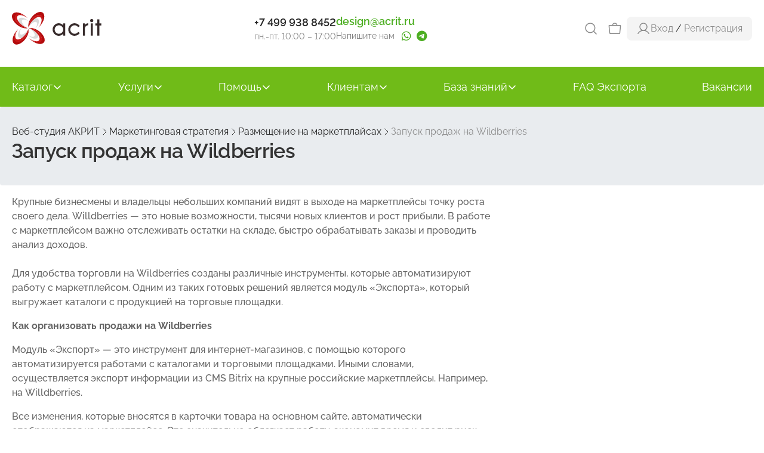

--- FILE ---
content_type: text/html; charset=UTF-8
request_url: https://www.acrit-studio.ru/marketing-strategy/gomarket/prodazhi-na-wildberries/
body_size: 13655
content:
<!DOCTYPE html>
<html lang="ru">
<head>
		<meta http-equiv="X-UA-Compatible" content="IE=edge">
	<meta name="viewport" content="width=device-width, initial-scale=1.0">
	<title>Запуск продаж на Wildberries</title>
	<meta http-equiv="Content-Type" content="text/html; charset=UTF-8">
<meta name="keywords" content="Маркетинг, стратегия, планирование, продвижение">
<meta name="description" content="Запуск продаж на Wildberries">
<link rel="canonical" href="https://www.acrit-studio.ru/marketing-strategy/gomarket/prodazhi-na-wildberries/">
<style type="text/css">.bx-composite-btn {background: url(/bitrix/images/main/composite/sprite-1x.png) no-repeat right 0 #e94524;border-radius: 15px;color: #fff !important;display: inline-block;line-height: 30px;font-family: "Helvetica Neue", Helvetica, Arial, sans-serif !important;font-size: 12px !important;font-weight: bold !important;height: 31px !important;padding: 0 42px 0 17px !important;vertical-align: middle !important;text-decoration: none !important;}@media screen   and (min-device-width: 1200px)   and (max-device-width: 1600px)   and (-webkit-min-device-pixel-ratio: 2)  and (min-resolution: 192dpi) {.bx-composite-btn {background-image: url(/bitrix/images/main/composite/sprite-2x.png);background-size: 42px 124px;}}.bx-composite-btn-fixed {position: absolute;top: -45px;right: 15px;z-index: 10;}.bx-btn-white {background-position: right 0;color: #fff !important;}.bx-btn-black {background-position: right -31px;color: #000 !important;}.bx-btn-red {background-position: right -62px;color: #555 !important;}.bx-btn-grey {background-position: right -93px;color: #657b89 !important;}.bx-btn-border {border: 1px solid #d4d4d4;height: 29px !important;line-height: 29px !important;}.bx-composite-loading {display: block;width: 40px;height: 40px;background: url(/bitrix/images/main/composite/loading.gif);}</style>
<script data-skip-moving="true">(function(w, d) {var v = w.frameCacheVars = {"CACHE_MODE":"HTMLCACHE","banner":{"url":"https:\/\/www.1c-bitrix.ru\/composite\/","text":"Быстро с 1С-Битрикс","bgcolor":"#E94524","style":"white"},"storageBlocks":[],"dynamicBlocks":{"iIjGFB":"43e40d49fd9d","es4Hjc":"d41d8cd98f00","PuFART":"43e40d49fd9d"},"AUTO_UPDATE":true,"AUTO_UPDATE_TTL":0,"version":2};var inv = false;if (v.AUTO_UPDATE === false){if (v.AUTO_UPDATE_TTL && v.AUTO_UPDATE_TTL > 0){var lm = Date.parse(d.lastModified);if (!isNaN(lm)){var td = new Date().getTime();if ((lm + v.AUTO_UPDATE_TTL * 1000) >= td){w.frameRequestStart = false;w.preventAutoUpdate = true;return;}inv = true;}}else{w.frameRequestStart = false;w.preventAutoUpdate = true;return;}}var r = w.XMLHttpRequest ? new XMLHttpRequest() : (w.ActiveXObject ? new w.ActiveXObject("Microsoft.XMLHTTP") : null);if (!r) { return; }w.frameRequestStart = true;var m = v.CACHE_MODE; var l = w.location; var x = new Date().getTime();var q = "?bxrand=" + x + (l.search.length > 0 ? "&" + l.search.substring(1) : "");var u = l.protocol + "//" + l.host + l.pathname + q;r.open("GET", u, true);r.setRequestHeader("BX-ACTION-TYPE", "get_dynamic");r.setRequestHeader("X-Bitrix-Composite", "get_dynamic");r.setRequestHeader("BX-CACHE-MODE", m);r.setRequestHeader("BX-CACHE-BLOCKS", v.dynamicBlocks ? JSON.stringify(v.dynamicBlocks) : "");if (inv){r.setRequestHeader("BX-INVALIDATE-CACHE", "Y");}try { r.setRequestHeader("BX-REF", d.referrer || "");} catch(e) {}if (m === "APPCACHE"){r.setRequestHeader("BX-APPCACHE-PARAMS", JSON.stringify(v.PARAMS));r.setRequestHeader("BX-APPCACHE-URL", v.PAGE_URL ? v.PAGE_URL : "");}r.onreadystatechange = function() {if (r.readyState != 4) { return; }var a = r.getResponseHeader("BX-RAND");var b = w.BX && w.BX.frameCache ? w.BX.frameCache : false;if (a != x || !((r.status >= 200 && r.status < 300) || r.status === 304 || r.status === 1223 || r.status === 0)){var f = {error:true, reason:a!=x?"bad_rand":"bad_status", url:u, xhr:r, status:r.status};if (w.BX && w.BX.ready && b){BX.ready(function() {setTimeout(function(){BX.onCustomEvent("onFrameDataRequestFail", [f]);}, 0);});}w.frameRequestFail = f;return;}if (b){b.onFrameDataReceived(r.responseText);if (!w.frameUpdateInvoked){b.update(false);}w.frameUpdateInvoked = true;}else{w.frameDataString = r.responseText;}};r.send();var p = w.performance;if (p && p.addEventListener && p.getEntries && p.setResourceTimingBufferSize){var e = 'resourcetimingbufferfull';var h = function() {if (w.BX && w.BX.frameCache && w.BX.frameCache.frameDataInserted){p.removeEventListener(e, h);}else {p.setResourceTimingBufferSize(p.getEntries().length + 50);}};p.addEventListener(e, h);}})(window, document);</script>


<link href="/bitrix/js/intranet/intranet-common.css?174564570466709" type="text/css" rel="stylesheet">
<link href="/bitrix/js/ui/fontawesome4/css/font-awesome.css?1745645712136083" type="text/css" rel="stylesheet">
<link href="/bitrix/js/ui/fontawesome4/css/v4-shims.css?174564571241574" type="text/css" rel="stylesheet">
<link href="/bitrix/js/ui/bootstrap4/css/bootstrap.css?1745645711182028" type="text/css" rel="stylesheet">
<link href="/bitrix/js/ui/ears/dist/ears.bundle.css?17456457134065" type="text/css" rel="stylesheet">
<link href="/bitrix/js/ui/design-tokens/dist/ui.design-tokens.css?174564571126358" type="text/css" rel="stylesheet">
<link href="/bitrix/js/ui/fonts/opensans/ui.font.opensans.css?17456457132555" type="text/css" rel="stylesheet">
<link href="/bitrix/js/main/popup/dist/main.popup.bundle.css?175042844731694" type="text/css" rel="stylesheet">
<link href="/bitrix/js/ui/hint/ui.hint.css?17653929392206" type="text/css" rel="stylesheet">
<link href="/bitrix/templates/acrit-studio-2023/components/bitrix/catalog/articles_20/bitrix/catalog.element/.default/style.css?1745645742153" type="text/css" rel="stylesheet">
<link href="/bitrix/components/bitrix/catalog.bigdata.products/templates/vertical/style.css?174564573331784" type="text/css" rel="stylesheet">
<link href="/bitrix/components/bitrix/catalog.bigdata.products/templates/vertical/themes/blue/style.css?17456457334902" type="text/css" rel="stylesheet">
<link href="/bitrix/templates/acrit-studio-2023/components/acrit/subscribe.simple/article_detail/style.css?17456457431475" type="text/css" rel="stylesheet">
<link href="/bitrix/templates/acrit-studio-2023/js/owl.carousel2/assets/owl.carousel.css?15241945304744" type="text/css" rel="stylesheet" data-template-style="true">
<link href="/bitrix/templates/acrit-studio-2023/js/bxslider/jquery.bxslider.css?17456457423934" type="text/css" rel="stylesheet" data-template-style="true">
<link href="/bitrix/templates/acrit-studio-2023/js/fancybox/jquery.fancybox.css?17456457424895" type="text/css" rel="stylesheet" data-template-style="true">
<link href="/bitrix/templates/acrit-studio-2023/styles.css?17656477559890" type="text/css" rel="stylesheet" data-template-style="true">
<link href="/bitrix/templates/acrit-studio-2023/template_styles.css?176677775636439" type="text/css" rel="stylesheet" data-template-style="true">
<script>if(!window.BX)window.BX={};if(!window.BX.message)window.BX.message=function(mess){if(typeof mess==='object'){for(let i in mess) {BX.message[i]=mess[i];} return true;}};</script>
<script>(window.BX||top.BX).message({"JS_CORE_LOADING":"Загрузка...","JS_CORE_NO_DATA":"- Нет данных -","JS_CORE_WINDOW_CLOSE":"Закрыть","JS_CORE_WINDOW_EXPAND":"Развернуть","JS_CORE_WINDOW_NARROW":"Свернуть в окно","JS_CORE_WINDOW_SAVE":"Сохранить","JS_CORE_WINDOW_CANCEL":"Отменить","JS_CORE_WINDOW_CONTINUE":"Продолжить","JS_CORE_H":"ч","JS_CORE_M":"м","JS_CORE_S":"с","JSADM_AI_HIDE_EXTRA":"Скрыть лишние","JSADM_AI_ALL_NOTIF":"Показать все","JSADM_AUTH_REQ":"Требуется авторизация!","JS_CORE_WINDOW_AUTH":"Войти","JS_CORE_IMAGE_FULL":"Полный размер"});</script>

<script src="/bitrix/js/main/core/core.js?1768563942537531"></script>

<script>BX.Runtime.registerExtension({"name":"main.core","namespace":"BX","loaded":true});</script>
<script>BX.setJSList(["\/bitrix\/js\/main\/core\/core_ajax.js","\/bitrix\/js\/main\/core\/core_promise.js","\/bitrix\/js\/main\/polyfill\/promise\/js\/promise.js","\/bitrix\/js\/main\/loadext\/loadext.js","\/bitrix\/js\/main\/loadext\/extension.js","\/bitrix\/js\/main\/polyfill\/promise\/js\/promise.js","\/bitrix\/js\/main\/polyfill\/find\/js\/find.js","\/bitrix\/js\/main\/polyfill\/includes\/js\/includes.js","\/bitrix\/js\/main\/polyfill\/matches\/js\/matches.js","\/bitrix\/js\/ui\/polyfill\/closest\/js\/closest.js","\/bitrix\/js\/main\/polyfill\/fill\/main.polyfill.fill.js","\/bitrix\/js\/main\/polyfill\/find\/js\/find.js","\/bitrix\/js\/main\/polyfill\/matches\/js\/matches.js","\/bitrix\/js\/main\/polyfill\/core\/dist\/polyfill.bundle.js","\/bitrix\/js\/main\/core\/core.js","\/bitrix\/js\/main\/polyfill\/intersectionobserver\/js\/intersectionobserver.js","\/bitrix\/js\/main\/lazyload\/dist\/lazyload.bundle.js","\/bitrix\/js\/main\/polyfill\/core\/dist\/polyfill.bundle.js","\/bitrix\/js\/main\/parambag\/dist\/parambag.bundle.js"]);
</script>
<script>BX.Runtime.registerExtension({"name":"ui.dexie","namespace":"BX.DexieExport","loaded":true});</script>
<script>BX.Runtime.registerExtension({"name":"fc","namespace":"window","loaded":true});</script>
<script>BX.Runtime.registerExtension({"name":"pull.protobuf","namespace":"BX","loaded":true});</script>
<script>BX.Runtime.registerExtension({"name":"rest.client","namespace":"window","loaded":true});</script>
<script>(window.BX||top.BX).message({"pull_server_enabled":"Y","pull_config_timestamp":1764221807,"shared_worker_allowed":"Y","pull_guest_mode":"N","pull_guest_user_id":0,"pull_worker_mtime":1745645713});(window.BX||top.BX).message({"PULL_OLD_REVISION":"Для продолжения корректной работы с сайтом необходимо перезагрузить страницу."});</script>
<script>BX.Runtime.registerExtension({"name":"pull.client","namespace":"BX","loaded":true});</script>
<script>BX.Runtime.registerExtension({"name":"pull","namespace":"window","loaded":true});</script>
<script>BX.Runtime.registerExtension({"name":"jquery3","namespace":"window","loaded":true});</script>
<script>BX.Runtime.registerExtension({"name":"ui.fontawesome4","namespace":"window","loaded":true});</script>
<script>BX.Runtime.registerExtension({"name":"ui.bootstrap4","namespace":"window","loaded":true});</script>
<script>BX.Runtime.registerExtension({"name":"ui.ears","namespace":"BX.UI","loaded":true});</script>
<script>BX.Runtime.registerExtension({"name":"intranet.design-tokens.bitrix24","namespace":"window","loaded":true});</script>
<script>BX.Runtime.registerExtension({"name":"ui.design-tokens","namespace":"window","loaded":true});</script>
<script>BX.Runtime.registerExtension({"name":"ui.fonts.opensans","namespace":"window","loaded":true});</script>
<script>BX.Runtime.registerExtension({"name":"main.popup","namespace":"BX.Main","loaded":true});</script>
<script>BX.Runtime.registerExtension({"name":"popup","namespace":"window","loaded":true});</script>
<script>BX.Runtime.registerExtension({"name":"ui.hint","namespace":"window","loaded":true});</script>
<script>(window.BX||top.BX).message({"LANGUAGE_ID":"ru","FORMAT_DATE":"DD.MM.YYYY","FORMAT_DATETIME":"DD.MM.YYYY HH:MI:SS","COOKIE_PREFIX":"BITRIX_SM","SERVER_TZ_OFFSET":"10800","UTF_MODE":"Y","SITE_ID":"a1","SITE_DIR":"\/"});</script>


<script src="/bitrix/js/ui/dexie/dist/dexie.bundle.js?1750422745218847"></script>
<script src="/bitrix/js/main/core/core_frame_cache.js?176856394216019"></script>
<script src="/bitrix/js/pull/protobuf/protobuf.js?1745645713274055"></script>
<script src="/bitrix/js/pull/protobuf/model.js?174564571370928"></script>
<script src="/bitrix/js/rest/client/rest.client.js?174564570417414"></script>
<script src="/bitrix/js/pull/client/pull.client.js?174642515083861"></script>
<script src="https://yastatic.net/s3/passport-sdk/autofill/v1/sdk-suggest-with-polyfills-latest.js"></script>
<script src="/bitrix/js/main/jquery/jquery-3.6.0.min.js?174564570989501"></script>
<script src="/bitrix/js/ui/bootstrap4/js/bootstrap.js?1745645711123765"></script>
<script src="/bitrix/js/ui/ears/dist/ears.bundle.js?174564571316947"></script>
<script src="/bitrix/js/main/popup/dist/main.popup.bundle.js?1768563942120171"></script>
<script src="/bitrix/js/ui/hint/ui.hint.js?17685639509996"></script>
<script src="/bitrix/js/yandex.metrika/script.js?17456457026667"></script>
<script src="/bitrix/js/acrit.bonus/bonus_integration.js?175966759220122"></script>
<script>
					if (Intl && Intl.DateTimeFormat)
					{
						const timezone = Intl.DateTimeFormat().resolvedOptions().timeZone;
						document.cookie = "BITRIX_SM_TZ=" + timezone + "; path=/; expires=Fri, 01 Jan 2027 00:00:00 +0300";
						
					}
				</script>
<script>
					(function () {
						"use strict";

						var counter = function ()
						{
							var cookie = (function (name) {
								var parts = ("; " + document.cookie).split("; " + name + "=");
								if (parts.length == 2) {
									try {return JSON.parse(decodeURIComponent(parts.pop().split(";").shift()));}
									catch (e) {}
								}
							})("BITRIX_CONVERSION_CONTEXT_a1");

							if (cookie && cookie.EXPIRE >= BX.message("SERVER_TIME"))
								return;

							var request = new XMLHttpRequest();
							request.open("POST", "/bitrix/tools/conversion/ajax_counter.php", true);
							request.setRequestHeader("Content-type", "application/x-www-form-urlencoded");
							request.send(
								"SITE_ID="+encodeURIComponent("a1")+
								"&sessid="+encodeURIComponent(BX.bitrix_sessid())+
								"&HTTP_REFERER="+encodeURIComponent(document.referrer)
							);
						};

						if (window.frameRequestStart === true)
							BX.addCustomEvent("onFrameDataReceived", counter);
						else
							BX.ready(counter);
					})();
				</script>
            <script type="text/javascript">
                window.dataLayerName = 'dataLayer';
                var dataLayerName = window.dataLayerName;
            </script>
            <!-- Yandex.Metrika counter -->
            <script type="text/javascript">
                (function (m, e, t, r, i, k, a) {
                    m[i] = m[i] || function () {
                        (m[i].a = m[i].a || []).push(arguments)
                    };
                    m[i].l = 1 * new Date();
                    k = e.createElement(t), a = e.getElementsByTagName(t)[0], k.async = 1, k.src = r, a.parentNode.insertBefore(k, a)
                })
                (window, document, "script", "https://mc.yandex.ru/metrika/tag.js", "ym");

                ym("19549489", "init", {
                    clickmap: true,
                    trackLinks: true,
                    accurateTrackBounce: true,
                    webvisor: true,
                    ecommerce: dataLayerName,
                    params: {
                        __ym: {
                            "ymCmsPlugin": {
                                "cms": "1c-bitrix",
                                "cmsVersion": "25.1150",
                                "pluginVersion": "1.0.10",
                                'ymCmsRip': 2503962822                            }
                        }
                    }
                });

                document.addEventListener("DOMContentLoaded", function() {
                                    });

            </script>
            <!-- /Yandex.Metrika counter -->
                    <script type="text/javascript">
            window.counters = ["19549489"];
        </script>
        
<script>window.addEventListener("load", function(event) {let tokenPageOrigin = "https://www.acrit-studio.ru";let oauthQueryParams = {client_id: "a6c58bb5b6324efb8bb33179666f49e8", response_type: "token",redirect_uri: "https://www.acrit-studio.ru/yandexid/oauth.php"};function authorizationUser(o){console.log(o);let t="/bitrix/tools/yandexpay.yandexid/auth.php";fetch(t=t+"?action=ajax_authorization_user&access_token="+o,{method:"GET",headers:{"Content-Type":"application/json"}}).then(o=>o.json()).then(o=>{console.log(o),!1==o.error&&(window.location.href="/marketing-strategy/gomarket/prodazhi-na-wildberries/")}).catch(o=>console.log("error",o))}let suggestParams = {"view":"button","parentId":"ya-fast-login","buttonView":"main","buttonTheme":"dark","buttonSize":"XXL","buttonBorderRadius":"4"};function yandexIdInit(){window.YaAuthSuggest.init(oauthQueryParams,tokenPageOrigin,suggestParams).then(function(n){return n.handler()}).then(function(n){authorizationUser(n.access_token)}).catch(function(n){console.log("Что-то пошло не так: ",n)});};if(!!document.getElementById("ya-fast-login")){yandexIdInit();} else {function handleBlockAppearance(o,d){for(let c of o)"childList"===c.type&&c.addedNodes.forEach(o=>{"ya-fast-login"===o.id&&yandexIdInit()})};const observer=new MutationObserver(handleBlockAppearance);observer.observe(document.body,{childList:!0,subtree:!0});}})</script>
<style>#header.air-header{overflow:hidden;}</style>
<script>window[window.dataLayerName] = window[window.dataLayerName] || [];</script>

                <script type="text/javascript">
                    BX.ready(function(){
                        let AcritBonusIntegrationVar = new AcritBonusIntegration({"SITE_ID":"a1","DETAIL":{"ON":true,"PATH":"\/bitrix\/tools\/acrit.bonus\/ajax.php","MAIN_BLOCK":"bx_eshop_wrap","OUT_BLOCK":"product-item-detail-price-current mb-1","COMP_TEMPLATE":"","LANG_BONUS":"Бонус:"},"CART":{"ON":false},"SOA":{"ON":true,"MAIN_BLOCK":"bx-soa-order","OUT_BLOCK":"bx-soa-cart-total-line","LANG_BONUSPAY":"Оплачено бонусами:","LANG_BONUS":"Бонус:","BONUSPAY_MAIN_BLOCK":"bx-soa-paysystem","BONUSPAY_OUT_BLOCK":"bx-soa-section-content","INTEGRATION_ORDER_PATH_TO_HELP":"","INTEGRATION_ORDER_TEXT_IN_YOU_ACCOUNT":"На вашем счету #SUMMA#","INTEGRATION_ORDER_TXT_YOU_MUST_PAY":"Вы можете оплатить #MAXPAY#","INTEGRATION_ORDER_TXT_HOW_MUCH_BONUS":"Введите сумму","ITR_BONUS_TXT_BONUSPAY_CANCEL":"","ITR_BONUS_TEXT_TO_HELP":"","ITR_BONUS_TXT_BONUSPAY_OK":"","ITR_BONUS_NONE_PAYBONUS":"данные товары не попадают под условия бонусной программы","PAY_BONUS_APPLY_DISPLAY":"","PAY_BONUS_APPLY_BUTTON_OK":"Применить","PAY_BONUS_APPLY_BUTTON_CANCEL":""},"CARTBONUSPAY":{"ON":false},"CHECK_SMS":{"ON":"","SMSTEXT":""},"PERSONAL":{"ON":false,"BLOCK_ID":"bx_eshop_wrap","BLOCK_CLASS":"bx-content col-md-9 col-sm-8","BALANCE_TEXT":"Бонусов на счету:","BALANCE_DIR":"\/personal","ORDERS_DIR":"\/personal\/orders","ORDERS_TEXT":"Бонус:"}});
                    });
                </script>
            



<script src="/bitrix/templates/acrit-studio-2023/js/lazyload/intersection-observer.js?174564574222445"></script>
<script src="/bitrix/templates/acrit-studio-2023/js/lazyload/lazyload.min.js?17456457425752"></script>
<script src="/bitrix/templates/acrit-studio-2023/js/owl.carousel2/owl.carousel.js?152419453089992"></script>
<script src="/bitrix/templates/acrit-studio-2023/js/bxslider/jquery.bxslider.js?174564574265221"></script>
<script src="/bitrix/templates/acrit-studio-2023/js/fancybox/jquery.fancybox.js?174564574248778"></script>
<script src="/bitrix/templates/acrit-studio-2023/js/index.js?17456457427179"></script>
<script src="/bitrix/components/bitrix/catalog.bigdata.products/templates/vertical/script.js?175448728736352"></script>

	<meta property="og:type" content="website" />
	<meta property="og:locale" content="ru_RU" />
	<meta property="og:site_name" content="www.acrit-studio.ru" />
	<meta property="og:title" content="Запуск продаж на Wildberries" />
	<meta property="og:description" content="Запуск продаж на Wildberries" />
	<meta property="og:url" content="https://www.acrit-studio.ru/marketing-strategy/gomarket/prodazhi-na-wildberries/" />
	<meta property="og:image" content="https://www.acrit-studio.ru/upload/medialibrary/485/logo_studio.png" />
	<link rel="icon" type="image/png" href="/bitrix/templates/acrit-studio-2023/images/top-bar/favicon.png">
	


<script>(function () { var widget = document.createElement('script'); widget.defer = true; widget.dataset.pfId = 'e9877cab-0410-482b-a159-08bc1fdce0c8'; widget.src = 'https://widget.yourgood.app/script/widget.js?id=e9877cab-0410-482b-a159-08bc1fdce0c8&now='+Date.now(); document.head.appendChild(widget); })()</script>

<!-- Victory Pixel -->
<script type="text/javascript">
    (function (d, w) {
        var n = d.getElementsByTagName("script")[0],
            s = d.createElement("script");
            s.type = "text/javascript";
            s.async = true;
            s.src = "https://victorycorp.ru/index.php?ref="+d.referrer+"&page=" + encodeURIComponent(w.location.href);
            n.parentNode.insertBefore(s, n);
   })(document, window);
</script>
<!-- /Victory Pixel --></head>
<body>





<script>
(function(w,d,u){
var s=d.createElement('script');s.async=true;s.src=u+'?'+(Date.now()/60000|0);
var h=d.getElementsByTagName('script')[0];h.parentNode.insertBefore(s,h);
})(window,document,'https://b24.acrit-studio.ru/upload/crm/tag/call.tracker.js');
</script>

<script>
function ymRGoal(goal) {
	try {
		ym('19549489', 'reachGoal', goal);
	} catch (e) {
		console.log(e);
	}
	}
(function (){
		function sendEmailCopiedGoal() {
		ymRGoal('email_copied');
	}
	function setupEmailCopyTracking() {
		let emailElements = document.querySelectorAll('.track-email, .mailme');
		//console.log(emailElements);
		emailElements.forEach(function(element) {
			element.addEventListener('click', function(event) {
				if (event.target.tagName === 'A' && event.target.href.startsWith('mailto:')) {
					sendEmailCopiedGoal();
				}
			});
			element.addEventListener('copy', function(event) {
				sendEmailCopiedGoal();
			});
			element.addEventListener('contextmenu', function(event) {
				setTimeout(function() {
					if (window.getSelection().toString().includes(event.target.textContent)) {
						sendEmailCopiedGoal();
					}
				}, 100);
			});
		});
	}
	document.addEventListener('DOMContentLoaded', function () {
		window.setTimeout(() => {
			setupEmailCopyTracking();
		}, 800);
	});


		var cursorInWindow = true;
	var userIsActive = true;
	var activeTime = 0;
	var activityTimeout;
	var checkInterval;
	var isActive = false;
	var timeOnSiteThreshold = 60000; // 60 секунд
	var inactivityThreshold = 10000; // 10 секунд бездействия

	function isGoalSent(goalType) {
		return localStorage.getItem(`user_${goalType}_60_sec_sent`) === 'true';
	}

	function setGoalAsSent(goalType) {
		localStorage.setItem(`user_${goalType}_60_sec_sent`, 'true');
	}

	function sendUserEngagementGoal() {
		if ((cursorInWindow || userIsActive) && !isGoalSent('engaged')) {
			ym('19549489', 'reachGoal', 'user_engaged_60_sec');
			setGoalAsSent('engaged');
		}
	}

	function trackActivity() {
		if (!isActive) {
			isActive = true;
			checkInterval = setInterval(function() {
				if (isActive) {
					activeTime += 1000; // Прибавляем 1 секунду к активному времени
					if (activeTime >= timeOnSiteThreshold && !isGoalSent('active')) {
						ym('19549489', 'reachGoal', 'user_active_60_sec');
						setGoalAsSent('active');
						clearInterval(checkInterval);
					}
				}
			}, 1000);
		}
		resetActivityTimer();
	}

	function resetActivityTimer() {
		clearTimeout(activityTimeout);
		activityTimeout = setTimeout(function() {
			isActive = false;
			clearInterval(checkInterval);
		}, inactivityThreshold);
	}

	function checkCursorInWindow(event) {
		cursorInWindow = event.relatedTarget == null;
	}

	function handleVisibilityChange() {
		userIsActive = !document.hidden;
	}

	// Подписка на события
	window.addEventListener('mouseout', checkCursorInWindow);
	window.addEventListener('mouseover', function() { cursorInWindow = true; });
	document.addEventListener('visibilitychange', handleVisibilityChange);
	['mousemove', 'scroll', 'click', 'keydown'].forEach(evt => {
		document.addEventListener(evt, trackActivity);
	});

	// Отправка цели через 60 секунд после загрузки страницы
	setTimeout(sendUserEngagementGoal, timeOnSiteThreshold);
})();
</script>
<div class="top-bar-wrapper">
	<div class="container">
		<div class="top-bar">
			<div class="logo-wrapper">
				<div class="logo">
					<a href="/">						<img src="/bitrix/templates/acrit-studio-2023/images/top-bar/logo.svg" alt="Студия АКРИТ" loading="lazy">
					</a>				</div>
			</div>
			<div class="phone">
								<a href="tel:+74999388452" target="_blank">+7 499 938 8452</a>
<span>пн.-пт. 10:00 – 17:00</span>			</div>
			<div class="email">
								<span class="mailme">design AT acrit DOT ru</span>
				<span>
					Напишите нам					<span class="contact_icons">
						<a href="https://api.whatsapp.com/send?phone=79270525930"><i class="fa fa-whatsapp"></i></a>
						<a href="https://t.me/AcritSupport"><i class="fa fa-telegram"></i></a>
					</span>
				</span>
			</div>

			<div class="top-bar__actions">
				<div class="top-bar-search-wrapper">
					<form id="search-form" role="form" method="get" action="/search/" rel="search">
						<div style="flex-grow: 1;">
							<input name="q" value="" type="text" placeholder="Введите запрос" required>
						</div>
						<div>
							<button class="green-button">Искать</button>
						</div>
					</form>
				</div>
				<div class="search">
					<div class="icon-wrapper">
						<button id="show-search">
							<img src="/bitrix/templates/acrit-studio-2023/images/top-bar/search-icon.svg" loading="lazy" alt="search">
						</button>
					</div>
				</div>
				<div id="bxdynamic_iIjGFB_start" style="display:none"></div>Загрузка...<div id="bxdynamic_iIjGFB_end" style="display:none"></div>				<div class="menu-burger-wrapper">
					<div class="menu-icon"></div>
				</div>
			</div>
		</div>
	</div>
</div>
<div class="menu-nav-wrapper">
	<div class="container">
			<div class="menu-nav-list">
					<div class="menu-nav-item">
				<div class="link">
											<a href="/shop/">Каталог</a>
																<img class="arrow-icon" src="/bitrix/templates/acrit-studio-2023/images/menu-nav/arrow-down.svg" alt="arrow">
										</div>
															<div class="underline"></div>
										<div class="sub-menu">
						<div class="sub-menu-list">
														<div class="sub-menu-item">
																	<a href="/shop/list/cms/">Лицензии Bitrix</a>
															</div>
														<div class="sub-menu-item">
																	<a href="/market/">Модули для 1С-Битрикс</a>
															</div>
														<div class="sub-menu-item">
																	<a href="/services/prodlenie-resheniy/">Продления модулей</a>
															</div>
														<div class="sub-menu-item">
																	<a href="/shop/">Модули от АКРИТ</a>
															</div>
													</div>
					</div>
								</div>
						<div class="menu-nav-item">
				<div class="link">
											<a href="/services/">Услуги</a>
																<img class="arrow-icon" src="/bitrix/templates/acrit-studio-2023/images/menu-nav/arrow-down.svg" alt="arrow">
										</div>
															<div class="underline"></div>
										<div class="sub-menu">
						<div class="sub-menu-list">
														<div class="sub-menu-item">
																	<a href="/services/implementation-development-technical-support/">Услуги разработки</a>
															</div>
														<div class="sub-menu-item">
																	<a href="/services/settings-trading-platforms/">Настройки интеграций с маркетплайсами</a>
															</div>
														<div class="sub-menu-item">
																	<a href="/services/examination-performance/">Экспертиза производительности</a>
															</div>
														<div class="sub-menu-item">
																	<a href="/services/transition-new-version/">Переход на старшие редакции</a>
															</div>
														<div class="sub-menu-item">
																	<a href="/services/prodlenie-resheniy/">Продление решений</a>
															</div>
													</div>
					</div>
								</div>
						<div class="menu-nav-item">
				<div class="link">
											<a href="/faq/">Помощь</a>
																<img class="arrow-icon" src="/bitrix/templates/acrit-studio-2023/images/menu-nav/arrow-down.svg" alt="arrow">
										</div>
															<div class="underline"></div>
										<div class="sub-menu">
						<div class="sub-menu-list">
														<div class="sub-menu-item">
																	<a href="/support/?show_wizard=Y">Заявка в техподдержку</a>
															</div>
														<div class="sub-menu-item">
																	<a href="/technical-support/">Статьи техподдержки</a>
															</div>
														<div class="sub-menu-item">
																	<a href="/technical-support/faq-export/">Частые вопросы по модулям</a>
															</div>
														<div class="sub-menu-item">
																	<a href="/faq/">Частые вопросы по Битриксу</a>
															</div>
														<div class="sub-menu-item">
																	<a href="/master-class/">Мастер-классы</a>
															</div>
														<div class="sub-menu-item">
																	<a href="/idea/">Предложить идею</a>
															</div>
													</div>
					</div>
								</div>
						<div class="menu-nav-item">
				<div class="link">
											<a href="/about/">Клиентам</a>
																<img class="arrow-icon" src="/bitrix/templates/acrit-studio-2023/images/menu-nav/arrow-down.svg" alt="arrow">
										</div>
															<div class="underline"></div>
										<div class="sub-menu">
						<div class="sub-menu-list">
														<div class="sub-menu-item">
																	<a href="/personal/">Личный кабинет</a>
															</div>
														<div class="sub-menu-item">
																	<a href="/about/contact_information.php">Контакты и реквизиты</a>
															</div>
														<div class="sub-menu-item">
																	<a href="/dostizheniya/">Сертификаты</a>
															</div>
														<div class="sub-menu-item">
																	<a href="/about/licenses/">Документы</a>
															</div>
														<div class="sub-menu-item">
																	<a href="/komercheskoe_predlozhenie.php">Коммерческое предложение</a>
															</div>
														<div class="sub-menu-item">
																	<a href="/about/usloviya-raboty.php">Режим работы</a>
															</div>
														<div class="sub-menu-item">
																	<a href="/about/howto/">Как купить</a>
															</div>
													</div>
					</div>
								</div>
						<div class="menu-nav-item">
				<div class="link">
											<a href="/pantry-programmer/">База знаний</a>
																<img class="arrow-icon" src="/bitrix/templates/acrit-studio-2023/images/menu-nav/arrow-down.svg" alt="arrow">
										</div>
															<div class="underline"></div>
										<div class="sub-menu">
						<div class="sub-menu-list">
														<div class="sub-menu-item">
																	<a href="/1sbitrix/">1С-Битрикс</a>
															</div>
														<div class="sub-menu-item">
																	<a href="/crm/">Битрикс24</a>
															</div>
														<div class="sub-menu-item">
																	<a href="/pantry-programmer/">Кладовка программиста</a>
															</div>
														<div class="sub-menu-item">
																	<a href="/it_is_important_to_know/">Маркетинг</a>
															</div>
														<div class="sub-menu-item">
																	<a href="/technical-support/">Советы техподдержки</a>
															</div>
														<div class="sub-menu-item">
																	<a href="/development/">Разработка</a>
															</div>
														<div class="sub-menu-item">
																	<a href="/design/">Дизайн</a>
															</div>
														<div class="sub-menu-item">
																	<a href="/site_project/">Проект сайта</a>
															</div>
														<div class="sub-menu-item">
																	<a href="/analysis/">Анализ сайта</a>
															</div>
														<div class="sub-menu-item">
																	<a href="/marketing-strategy/" class="selected">Маркетинговая стратегия</a>
															</div>
														<div class="sub-menu-item">
																	<a href="/filling/">Наполнение контентом</a>
															</div>
														<div class="sub-menu-item">
																	<a href="https://www.youtube.com/playlist?list=PLnH5qqS_5Wnzw10GhPty9XgZSluYlFa4y">Видео по настройке модулей (youtube)</a>
															</div>
														<div class="sub-menu-item">
																	<a href="/web_hosting/">Хостинг</a>
															</div>
													</div>
					</div>
								</div>
						<div class="menu-nav-item">
				<div class="link">
											<a href="/technical-support/faq-export/">FAQ Экспорта</a>
														</div>
							</div>
						<div class="menu-nav-item">
				<div class="link">
											<a href="/about/vacancy/">Вакансии</a>
														</div>
							</div>
				</div>
	</div>
</div>



	<main>
			<div class="breadcrumb">
			<div class="container">
				<div class="breadcrumb__list_wrap"><div class="breadcrumb__list" itemscope itemtype="http://schema.org/BreadcrumbList"><div class="breadcrumb__item" itemprop="itemListElement" itemscope itemtype="http://schema.org/ListItem"><a itemscope itemtype="http://schema.org/Thing" itemprop="item" itemid="/" href="/"   title="Веб-студия АКРИТ"><span itemprop="name">Веб-студия АКРИТ</span></a><meta itemprop="position" content="1">
					<svg class="svg-icon">
						<use xlink:href="/bitrix/templates/acrit-studio-2023/images/articles/sprite.svg#icon-arrow-right"></use>
					</svg>
				</div><div class="breadcrumb__item" itemprop="itemListElement" itemscope itemtype="http://schema.org/ListItem"><a itemscope itemtype="http://schema.org/Thing" itemprop="item" itemid="/marketing-strategy/" href="/marketing-strategy/"   title="Маркетинговая стратегия"><span itemprop="name">Маркетинговая стратегия</span></a><meta itemprop="position" content="2">
					<svg class="svg-icon">
						<use xlink:href="/bitrix/templates/acrit-studio-2023/images/articles/sprite.svg#icon-arrow-right"></use>
					</svg>
				</div><div class="breadcrumb__item" itemprop="itemListElement" itemscope itemtype="http://schema.org/ListItem"><a itemscope itemtype="http://schema.org/Thing" itemprop="item" itemid="/marketing-strategy/gomarket/" href="/marketing-strategy/gomarket/"   title="Размещение на маркетплайсах"><span itemprop="name">Размещение на маркетплайсах</span></a><meta itemprop="position" content="3">
					<svg class="svg-icon">
						<use xlink:href="/bitrix/templates/acrit-studio-2023/images/articles/sprite.svg#icon-arrow-right"></use>
					</svg>
				</div><div class="breadcrumb__item last" itemprop="itemListElement" itemscope itemtype="http://schema.org/ListItem"><span itemprop="name" data-role="ui-ears-active">Запуск продаж на Wildberries</span><meta itemprop="position" content="4">
					<svg class="svg-icon">
						<use xlink:href="/bitrix/templates/acrit-studio-2023/images/articles/sprite.svg#icon-arrow-right"></use>
					</svg>
				</div></div></div>				<h1>Запуск продаж на Wildberries</h1>
			</div>
		</div>
	
			<section  class="articles_20">
			<div class="container">
	<!-- PAGE START -->
<div class="catalog-element">
<div class="row">

		<div class="col-md-8">
	
<div class="clearfix"></div>


								
					<p>
	 Крупные бизнесмены и владельцы небольших компаний видят в выходе на маркетплейсы точку роста своего дела. Willdberries — это новые возможности, тысячи новых клиентов и рост прибыли. В работе с маркетплейсом важно отслеживать остатки на складе, быстро обрабатывать заказы и проводить анализ доходов. <br>
 <br>
	 Для удобства торговли на Wildberries созданы различные инструменты, которые автоматизируют работу с маркетплейсом. Одним из таких готовых решений является модуль «Экспорта», который выгружает каталоги с продукцией на торговые площадки. <br>
</p>
<p>
	<b>Как организовать продажи на </b><b>W</b><b>ildberries</b>
</p>
<p>
 <b> </b>
</p>
<p>
	 Модуль «Экспорт» — это инструмент для интернет-магазинов, с помощью которого автоматизируется работами с каталогами и торговыми площадками. Иными словами, осуществляется экспорт информации из CMS Bitrix на крупные российские маркетплейсы. Например, на Willdberries.
</p>
<p>
</p>
<p>
	 Все изменения, которые вносятся в карточки товара на основном сайте, автоматически отображаются на маркетплейсе. Это значительно облегчает работу, экономит время и сводит риск ошибок к нулю.
</p>
<p>
</p>
<p>
	 Преимущества использования модуля «Экспорт»:
</p>
<p>
</p>
<p>
	 ·&nbsp;&nbsp;&nbsp;&nbsp;&nbsp; Экономия времени (вся работа происходит автоматически без участи человека);
</p>
<p>
	 ·&nbsp;&nbsp;&nbsp;&nbsp;&nbsp; Экономия денег (оплатить модуль необходимо один раз, а окупается он меньше чем за месяц);
</p>
<p>
	 ·&nbsp;&nbsp;&nbsp;&nbsp;&nbsp; Показывает остатки по складам;
</p>
<p>
	 ·&nbsp;&nbsp;&nbsp;&nbsp;&nbsp; Четкие алгоритмы работы обеспечивают отсутствие ошибок;
</p>
<p>
	 ·&nbsp;&nbsp;&nbsp;&nbsp;&nbsp; Автоматическая интеграция с площадкой;
</p>
<p>
	 ·&nbsp;&nbsp;&nbsp;&nbsp;&nbsp; Неограниченный объем каталога для выгрузки (модуль могут использовать как небольшие магазины, так и крупные сети).
</p>
<p>
</p>
<p>
	 Для работы с модулем «Экспорта» не требуется профессиональный программист. Весь функционал и интерфейс достаточно прост, имеются всплывающие подсказки. Удобно отслеживать остатки товара и вовремя отправлять новую партию.
</p>
<p>
</p>
<p>
 <b>Продвижение товара</b> <b>на </b><b>W</b><b>ildberries</b>
</p>
<p>
</p>
<p>
	 Модуль Экспорта оказывает селлеру <b>помощь с продажами на </b><b>W</b><b>ildberries</b>. Он также заменяет контент-менеджера, создавая тысячи карточек с описанием за считанные минуты. Четкий алгоритм не допускает ошибок в отличие от ручной работы.
</p>
<p>
</p>
<p>
	 Чтобы товар оказался на верхних позициях в выдаче, следует использовать:
</p>
<p>
</p>
<p>
	 ·&nbsp;&nbsp;&nbsp;&nbsp;&nbsp; SEO-оптимизацию; ключевые слова в описании и названии продукта поднимут позицию, как на торговой площадке, так и в выдаче поисковых систем;
</p>
<p>
	 ·&nbsp;&nbsp;&nbsp;&nbsp;&nbsp; Качественные фотографии; красивая картинка играет важную роль в побуждении человека купить именно этот товар;
</p>
<p>
	 ·&nbsp;&nbsp;&nbsp;&nbsp;&nbsp; Отслеживание остатков; своевременное пополнение запасов позволит исключить отмену заказов.
</p>
<p>
</p>
<p>
	 Бесплатно протестировать модуль «Экспорта» можно, установив его демоверсию на 15 дней. Пробная программа позволяет выгрузить до 50 единиц товара. Клиент сможет оценить все возможности модуля и его универсальность.
</p>
<p>
</p>
<p>
	 Быстро и легко выйти на маркетплейс и <b>организовать продажи на </b><b>W</b><b>ildberries</b> можно с помощью модуля «Экспорта». Он автоматически выгрузит имеющиеся на сайте каталоги и даст толчок развитию интернет-магазина в торговую сеть. Уже многие пользователи убедились в его функциональности и быстрой окупаемости.
</p>
<p>
</p>
<p>
</p><br />
	
	
	
	




		
					<br /><b><a href="/marketing-strategy/gomarket/">Назад в раздел</a></b>
		
			  </div>
		  <div class="col-md-4"><div id="bxdynamic_es4Hjc_start" style="display:none"></div><div id="bxdynamic_es4Hjc_end" style="display:none"></div><br></div>
	</div>
	
	<div style="clear:both;"></div>
</div>

	
<div class="head_xf">Подписаться на новые материалы раздела:</div>

<div class="subsr_xf">






	<div id="bxdynamic_PuFART_start" style="display:none"></div>Загрузка...<div id="bxdynamic_PuFART_end" style="display:none"></div>


<br />

<br />
<!-- PAGE END -->

			</div>
				</section>
	
		</main>

<footer class="footer">
	<div class="container">
		<div class="footer-columns-wrapper">
			<div class="footer-contacts-column">
				<div class="social-icons">
					<div class="footer-title">
						Веб&nbsp;студия «АКРИТ»					</div>
					<!--noindex-->
					<div class="social-icons__list">
												<div class="social-icons__item">
							<a target="_blank" href="https://t.me/AcritSupport" class="telegram">
								<img loading="lazy" src="/bitrix/templates/acrit-studio-2023/images/footer/icon-telegram.svg" alt="telegram" class="lazy">
							</a>
						</div>
						<div class="social-icons__item">
							<a target="_blank" href="viber://add?number=79270525930" class="viber">
								<img loading="lazy" src="/bitrix/templates/acrit-studio-2023/images/footer/icon-viber.svg" alt="viber" class="lazy">
							</a>
						</div>
						<div class="social-icons__item">
							<a target="_blank" href="https://api.whatsapp.com/send?phone=79270525930" class="whatsapp">
								<img loading="lazy" src="/bitrix/templates/acrit-studio-2023/images/footer/icon-whatsapp.svg" alt="whatsapp" class="lazy">
							</a>
						</div>
						<div class="social-icons__item">
							<a target="_blank" href="https://www.youtube.com/@acrit-studio">
								<img loading="lazy" src="/bitrix/templates/acrit-studio-2023/images/footer/icon-youtube.svg" alt="youtube" class="lazy">
							</a>
						</div>
						<div class="social-icons__item">
							<a target="_blank" href="https://vk.com/acrit_studio">
								<img loading="lazy" src="/bitrix/templates/acrit-studio-2023/images/footer/icon-vk.svg" alt="vkontacte" class="lazy">
							</a>
						</div>
						<div class="social-icons__item">
							<a target="_blank" href="https://ok.ru/group/53150487150838">
								<img loading="lazy" src="/bitrix/templates/acrit-studio-2023/images/footer/icon-ok.svg" alt="odnoklassniki" class="lazy">
							</a>
						</div>
					</div>
					<!--/noindex-->
				</div>
				<div class="phone">
					<a href="tel:+74999388452" target="_blank">+7 499 938 8452</a>
<span>пн.-пт. 10:00 – 17:00</span>				</div>
				<div class="email">
					<span class="mailme">design AT acrit DOT ru</span>
					<span>Напишите нам</span>
				</div>
			</div>
			<div class="footer-column">
			<div class="footer-title">Услуги</div>
		<div class="footer-links-list">
			<div class="footer-link">
							<a href="https://www.acrit-studio.ru/services/implementation-development-technical-support/">Услуги разработки</a>
					</div>
				<div class="footer-link">
							<a href="https://www.acrit-studio.ru/services/settings-trading-platforms/">Настройки интеграций с маркетплайсами</a>
					</div>
				<div class="footer-link">
							<a href="https://www.acrit-studio.ru/services/bazovye/">Базовые пакеты услуг</a>
					</div>
				<div class="footer-link">
							<a href="https://www.acrit-studio.ru/services/pod-klyuch/">Пакеты услуг &quot;Под ключ&quot;</a>
					</div>
				<div class="footer-link">
							<a href="https://www.acrit-studio.ru/services/prodvinutye/">Продвинутые пакеты услуг</a>
					</div>
				<div class="footer-link">
							<a href="https://www.acrit-studio.ru/services/ekspertnye/">Экспертные пакеты услуг</a>
					</div>
				<div class="footer-link">
							<a href="https://www.acrit-studio.ru/services/examination-performance/">Экспертиза производительности</a>
					</div>
				<div class="footer-link">
							<a href="https://www.acrit-studio.ru/services/transition-new-version/">Переход на старшие редакции</a>
					</div>
				<div class="footer-link">
							<a href="https://www.acrit-studio.ru/services/prodlenie-resheniy/">Продление решений</a>
					</div>
			</div>
</div>

			<div class="footer-column">
			<div class="footer-title">Лицензии Bitrix</div>
		<div class="footer-links-list">
			<div class="footer-link">
							<a href="https://www.acrit-studio.ru/shop/list/license-bsm/">1С-Битрикс: Управление сайтом</a>
					</div>
				<div class="footer-link">
							<a href="https://www.acrit-studio.ru/shop/list/license-b24/">Битрикс24</a>
					</div>
				<div class="footer-link">
							<a href="https://www.acrit-studio.ru/shop/list/license-cp/">Корпоративный портал</a>
					</div>
				<div class="footer-link">
							<a href="https://www.acrit-studio.ru/shop/list/license-market/">Подписки на маркет</a>
					</div>
			</div>
</div>


			<div class="footer-column">
			<div class="footer-title">Лицензии Bitrix Marketplace</div>
		<div class="footer-links-list">
			<div class="footer-link">
							<a href="https://www.acrit-studio.ru/market/14/">Готовые интернет-магазины</a>
					</div>
				<div class="footer-link">
							<a href="https://www.acrit-studio.ru/market/7/">Готовые сайты</a>
					</div>
				<div class="footer-link">
							<a href="https://www.acrit-studio.ru/market/3/">Для интернет-магазина</a>
					</div>
				<div class="footer-link">
							<a href="https://www.acrit-studio.ru/market/4/">Инструменты</a>
					</div>
				<div class="footer-link">
							<a href="https://www.acrit-studio.ru/market/44/">Интеграция</a>
					</div>
				<div class="footer-link">
							<a href="https://www.acrit-studio.ru/market/89/">Маркетинг, реклама</a>
					</div>
				<div class="footer-link">
							<a href="https://www.acrit-studio.ru/market/22/">Мобильные приложения</a>
					</div>
				<div class="footer-link">
							<a href="https://www.acrit-studio.ru/market/113/">Поддержка клиентов</a>
					</div>
				<div class="footer-link">
							<a href="https://www.acrit-studio.ru/market/88/">Решения для Битрикс24</a>
					</div>
				<div class="footer-link">
							<a href="https://www.acrit-studio.ru/market/uslugi/">Услуги</a>
					</div>
			</div>
</div>

		</div>

		<div class="subscription-wrapper">
	<div class="subscription">
		<div class="subscription-title">
			Рассылка
		</div>
		<div class="inputs-wrapper">
			<div style="flex-grow: 1;">
				<input type="text" name="email" value="" placeholder="Введите ваш email">
			</div>
			<div>
				<button class="green-button" type="submit">Подписаться</button>
			</div>
		</div>
	</div>
</div>
		<div class="foot">
			<div class="foot__item">
				<a href="/">© 2026. ООО АКРИТ</a>			</div>
			<div class="foot__item">
				<a href="https://www.acrit-studio.ru/about/contact_information.php">Контакты и реквизиты</a>
			</div>
			<div class="foot__item">
				<a href="https://www.acrit-studio.ru/search/map.php">Карта сайта</a>
			</div>
			<div class="foot__item">
				<a href="https://www.acrit-studio.ru/privacy-policy-acrit-studio-ru.php">Политика конфиденциальности</a>
			</div>
			<div class="foot__item">
				<iframe loading="lazy" src="https://yandex.ru/sprav/widget/rating-badge/185573409451?type=rating" width="150" height="50" title="Я.Рейтинг"></iframe>
			</div>
		</div>
	</div>
</footer>


	<!--noindex-->
	<div class="menu-mobile-overlay"></div>
	<div class="scrollup-wrapper">
		<div class="scrollup"><img alt="to-top" loading="lazy" src="[data-uri]" data-src="/bitrix/templates/acrit-studio-2023/images/footer/to-top.png" class="img-responsive lazy"><span> Наверх</span></div>
	</div>
	<!--/noindex-->

</body>
</html><!--2a5af68bd8938f56483ae4be81366c4f-->

--- FILE ---
content_type: text/css
request_url: https://www.acrit-studio.ru/bitrix/templates/acrit-studio-2023/styles.css?17656477559890
body_size: 2107
content:
/* internal pages styles */

.table-adaptive {
}

section.contact-information{
	color: #656565;
	font-weight: 500;
}

section.contact-information h2{
	font-size: 22px;
	padding-bottom: 20px;
	color: #000;
}

section.contact-information a{
	color: #4ead00;
	transition: .2s linear;
}
section.contact-information a:hover{
	color: #000;
	transition: .2s linear;
}

section.contact-information iframe{
	max-width: 100%;
}

@media (max-width: 480px){
	section.contact-information h2{
		font-size: 18px;
		padding-bottom: 14px;
	}
}


/* ---  */

section.vacancies{
	color: #656565;
	font-weight: 500;
}

section.vacancies ol,
section.vacancies ul{
	padding-left: 20px;
}

section.vacancies blockquote{
	padding: 10px 20px;
	margin: 0 0 20px;
	font-size: 17.5px;
	border-left: 5px solid #eee;
}

section.vacancies a{
	color: #4ead00;
	transition: .2s linear;
}
section.vacancies a:hover{
	color: #000;
	transition: .2s linear;
}

section.vacancies hr{
	color: #656565;
	background-color: currentColor;
}

/* ---  */

section.about{
	color: #656565;
	font-weight: 500;
}

section.about ol,
section.about ul{
	padding-left: 20px;
}

/* ---  */

section.privacy-policy{
	color: #656565;
	font-weight: 500;
}

section.privacy-policy ul,
section.privacy-policy ol{
	padding-left: 20px;
}


/* ---  */

section.how-buy{
	color: #656565;
	font-weight: 500;
}
section.how-buy ul,
section.how-buy ol{
	padding-left:20px;
}
section.how-buy h2 {
	font-size: 22px;
	margin-top:30px;
}


/* ---  */

section.working-conditions{
	color: #656565;
	font-weight: 500;
}

section.working-conditions ul,
section.working-conditions ol{
	padding-left:20px;
}


/* ---  */

section.site-map{
	font-weight: 500;
	color: #656565;
}

section.site-map a{
	color: #4ead00;
	transition: .2s linear;
}
section.site-map a:hover{
	color: #000;
	transition: .2s linear;
}

/* -- catalog:articles_20 and text_page --  */

section.articles_20  .catalog-section-list,
section.articles_20  .catalog-top,
section.articles_20  .container,
section.articles_20  .catalog-section,
section.articles_20  .catalog-element,
section.articles_20  .catalog-section-list-descr{
	color: #656565;
	font-weight: 500;
}

section.articles_20 .catalog-section-list a,
section.articles_20  .catalog-top a,
section.articles_20  .container a,
section.articles_20  .catalog-section a,
section.articles_20  .catalog-element a,
section.articles_20  .catalog-section-list-descr a,
section.articles_20  .catalog-section-list a,
section.articles_20  .catalog-top a,
section.articles_20  .container a, .articles_20 .catalog-element a, .text-page a, .faq_export a{
	color: #70bb18;
	font-weight: 500;
	transition: .2s linear;
}
section.articles_20 .catalog-section-list a:hover,
section.articles_20 .catalog-top a:hover,
section.articles_20  .container a:hover,
section.articles_20  .catalog-section a:hover,
section.articles_20  .catalog-element a:hover,
section.articles_20  .catalog-section-list-descr a:hover, .text-page a:hover, .faq_export a:hover{
	color: #000;
	transition: .2s linear;
}
.articles_20 .catalog-element img {
	max-width:100%;
	height:auto;
	margin-top:30px;
	margin-bottom:30px;
}
.text-page h2, .text-page h3, .text-page h4, .text-page h5,
section.articles_20 .catalog-element h2, section.articles_20 .catalog-element h3, section.articles_20 .catalog-element h4, section.articles_20 .catalog-element h5 {
	margin-top:30px;
}
.text-page h3, section.articles_20 h3 {
	font-size: 1.4rem;
}
@media (max-width: 780px){
	.articles_20 iframe, .catalog-element iframe, .catalog-element img, .text-page iframe, .text-page img {
		width:100%;
		height:auto;
	}
	.support.text-page img {
		width:auto;
		height:auto;
	}
}
section.text-page ul,
section.text-page ol{
	padding-left:20px;
}

/* ---------- */


section.articles_20 .catalog-top,
section.articles_20 .catalog-section{
	display: flex;
	flex-direction: column;
	gap: 30px;
}

section.articles_20 .catalog-top_row,
section.articles_20 .catalog-section-list,
section.articles_20 .catalog-section_row {
	position: relative;
	flex-wrap: wrap;
	display: flex;
	column-gap: 20px;
	row-gap: 30px;
	align-items: start;
}
section.articles_20 .catalog-top_row_item,
section.articles_20 .catalog-section-list-col {
	position: relative;
	flex: 1;
}

section.articles_20 .catalog-section_row_item{
	position: relative;
	flex: 1;
	display: flex;
	row-gap: 12px;
}
section.articles_20 .catalog-section_row_item_img-wrapper img{
	min-width: 70px;
	max-width: 70px !important;
	object-position: top;
	height: 100%;
	margin-right:8px;
}
section.articles_20 .catalog-section_row_item_text-wrapper{
	flex-grow: 1;
}
section.articles_20 .catalog-section_row_item_text-wrapper > a{
	font-weight:600;
	font-size: 18px;
	line-height: 1.2;
}
section.articles_20 .container img,
section.articles_20 .container svg{
	max-width: 100%;
	object-fit: contain;
}
@media (max-width: 480px) {
	.catalog-top_row,
	.catalog-section-list,
	.catalog-section_row {
		flex-direction: column;
	}

	.catalog-top_row::after,
	.catalog-section-list::after,
	.catalog-section_row::after {
		display: none;
	}

	.catalog-top_row_item::after,
	.catalog-section_row_item::after {
		content: '';
		position: absolute;
		width: 100%;
		height: 1px;
		background: #e0dbdb;
		bottom: -10px;
		left: 0;
	}
}

section.articles_20 .catalog-section-list {
	padding-bottom: 40px;
}

@media (max-width: 768px) {

	section.articles_20 .catalog-section_row_item {
		flex-direction: column;
	}

	section.articles_20 .catalog-section_row_item_img-wrapper img {
		max-height: 70px;
		object-position: left;
	}

	.catalog-top_row::after,
	.catalog-section-list::after,
	.catalog-section_row::after {
		content: '';
		position: absolute;
		width: 100%;
		height: 1px;
		background: #e0dbdb;
		bottom: -10px;
		left: 0;
	}

	section.articles_20 .catalog-section-list-col {
		width: 100%;
		float: none;
	}

}

.articles_20 .row {
	max-width: 100%;
}

@media (max-width: 820px) {
	.articles_20 div:has(table.table-adaptive) {
		overflow-x: auto;
	}
}

.articles_20 table.table-adaptive {
	margin-bottom: 30px;
	min-width: 768px;
}

.articles_20 table.table-adaptive.table-compare-export img {
	display: block;
	width: 12px !important;
	height: 15px !important;
	margin: auto !important;
}

.articles_20 table.table-adaptive br {
	display: none !important;
}

.articles_20 table.table-adaptive p {
	margin: 0 !important;
}

.articles_20 table.table-adaptive p:has(img) {
	margin: auto !important;
}

.articles_20 table.table-adaptive tr {
	vertical-align: top;
	background: #fff;
}

.articles_20 table.table-adaptive th,
.articles_20 table.table-adaptive td {
	border: 2px solid #efefef;
	padding: 8px 12px;
	text-align: left;
	font-size: clamp(0.875rem, 0.25vw + 0.813rem, 1rem) /*14 16*/;
	background: #fff;
}

.articles_20 table.table-adaptive td:has(img) {
	vertical-align: middle;
}

.articles_20 table.table-adaptive thead tr:first-child th,
.articles_20 table.table-adaptive thead tr:first-child td {
	position: sticky;
	top: 0;
	background: #f8f8f8;
	z-index: 2;
}

.articles_20 table.table-adaptive tr:first-child th,
.articles_20 table.table-adaptive tr:first-child td,
.articles_20 table.table-adaptive td[colspan="6"] {
	text-align: center;
}

.articles_20 table.table-adaptive td[colspan="6"] {
	font-size: 18px;
	padding: 16px 0;
}


/*! cart */
.order_cart .basket-checkout-block-btn .btn.basket-btn-checkout{
	background-color: #70bb18;
	border-color: #70bb18;
	font-weight: 600;
	transition: .2s linear;
}
.order_cart .basket-checkout-block-btn .btn.basket-btn-checkout:hover{
	background-color: #70bb18;
	border-color: #000;
	transition: .2s linear;
}
.order_cart .basket-item-label-text, .order_cart .basket-item-label-ring {
	right:0;
}
/*! cart end */

/*! order_make */
.order_make .bx-soa-more-btn .btn.btn-default,
.order_make #bx-soa-orderSave .btn.btn-default,
.order_make .bx-soa-cart-total-button-container .btn.btn-order-save,
.order_make .btn-primary
{
	background-color: #70bb18;
	border-color: #70bb18;
	font-weight: 600;
	transition: .2s linear;
	color:white;
}
.order_make .bx-soa-more-btn .btn.btn-default:hover,
.order_make #bx-soa-orderSave .btn.btn-default:hover,
.order_make .bx-soa-cart-total-button-container .btn.btn-order-save:hover
.order_make .btn-primary:hover{
	background-color: #70bb18;
	border-color: #000;
	transition: .2s linear;
}
.order_make .bx-soa-customer-field {
	padding:10px 0;
}
.order_make .bx-soa-coupon-label {
	padding-bottom:5px;
}
.order_make .btn-outline-secondary {
	margin-right:10px;
}
/*! order_make end */

.order_history .sale-order-detail-about-order-inner-container-repeat-button {color:white;}

/* no CLS */
.top-bar-wrapper{
	min-height: 112px;
}
@media (max-width: 768px){
	.top-bar-wrapper{
		min-height: 80px;
	}
}
.top-bar-wrapper .top-bar{
	gap: clamp(10px, -0.284rem + 4.55vw, 80px);
}
.top-bar .logo-wrapper{
	margin-right: 0;
	flex-grow: 1;
}
.top-bar .logo{
	width: clamp(110px, 5.966rem + 4.55vw, 150px);
	aspect-ratio: 3/1;
}
.top-bar .email,
.top-bar .phone{
	flex-grow: 0;
}
.menu-nav-wrapper{
	min-height: 67px;
}
.marletplace-search input[type=text] {
	min-height: 46px;
}


/*! search-page form START*/
.search-page form{
	display: flex;
	column-gap: 8px;
}
.search-page form input[type="text"]{
	padding: 14px;
	border: 1px solid #f4f4f4;
	background: #f4f4f4;
	border-radius: 8px;
	font-size: 18px;
	max-width: 70%;
}
.search-page form input[type="text"]:focus{
	border: 1px solid #70bb18;
}
.search-page form input[type="submit"]{
	font-size: 16px;
	background: #70bb18;
	color: #fff;
	padding: 16px 24px;
	font-weight: 600;
	border-radius: 8px;
	transition: .2s linear;
}
.search-page form input[type="submit"]:hover{
	background: #4dae18;
}
@media (max-width: 480px) {
	.search-page form{
		flex-direction: column;
	}
	.search-page form input[type="text"]{
		max-width: 100%;
	}
}
/*! search-page form END*/

.sale-order-list-button {color:white !important;}

--- FILE ---
content_type: image/svg+xml
request_url: https://www.acrit-studio.ru/bitrix/templates/acrit-studio-2023/images/top-bar/cart-icon.svg
body_size: 957
content:
<svg width="24" height="24" viewBox="0 0 24 24" fill="none" xmlns="http://www.w3.org/2000/svg">
<path d="M19.5787 20.25H4.42122C4.23665 20.25 4.05856 20.1819 3.92103 20.0588C3.7835 19.9358 3.69619 19.7663 3.67581 19.5828L2.34248 7.58282C2.33083 7.47799 2.34143 7.37188 2.37357 7.27142C2.40572 7.17095 2.4587 7.0784 2.52904 6.99981C2.59939 6.92121 2.68553 6.85834 2.78182 6.81529C2.87812 6.77225 2.98241 6.75 3.08789 6.75H20.912C21.0175 6.75 21.1218 6.77225 21.2181 6.81529C21.3144 6.85834 21.4005 6.92121 21.4708 6.99981C21.5412 7.0784 21.5942 7.17095 21.6263 7.27142C21.6585 7.37188 21.6691 7.47799 21.6574 7.58282L20.3241 19.5828C20.3037 19.7663 20.2164 19.9358 20.0789 20.0588C19.9413 20.1819 19.7632 20.25 19.5787 20.25Z" stroke="#8B8B8B" stroke-width="1.5" stroke-linecap="round" stroke-linejoin="round"/>
<path d="M8.25 6.75C8.25 5.75544 8.64509 4.80161 9.34835 4.09835C10.0516 3.39509 11.0054 3 12 3C12.9946 3 13.9484 3.39509 14.6517 4.09835C15.3549 4.80161 15.75 5.75544 15.75 6.75" stroke="#8B8B8B" stroke-width="1.5" stroke-linecap="round" stroke-linejoin="round"/>
</svg>


--- FILE ---
content_type: image/svg+xml
request_url: https://www.acrit-studio.ru/bitrix/templates/acrit-studio-2023/images/footer/icon-vk.svg
body_size: 715
content:
<svg width="40" height="40" viewBox="0 0 40 40" fill="none" xmlns="http://www.w3.org/2000/svg">
<g clip-path="url(#clip0_232_1751)">
<path d="M0.00017181 19.9998C0.000203001 8.95417 8.95453 -3.37962e-05 20.0001 -2.44947e-05C31.0458 -1.51932e-05 40.0002 8.95433 40.0002 20C40.0002 31.0457 31.0459 40 20.0002 40C8.95448 40 0.000140619 31.0455 0.00017181 19.9998Z" fill="#0077FF"/>
<path d="M21.0718 29C12.8719 29 8.19488 23.3694 8 14H12.1074C12.2423 20.8769 15.2704 23.7898 17.6689 24.3904V14H21.5366V19.9309C23.9051 19.6757 26.3933 16.973 27.2328 14H31.1004C30.4558 17.6637 27.7575 20.3664 25.8387 21.4775C27.7575 22.3784 30.8307 24.7357 32 29H27.7425C26.8281 26.1471 24.5497 23.9399 21.5366 23.6396V29H21.0718Z" fill="white"/>
</g>
<defs>
<clipPath id="clip0_232_1751">
<rect width="40" height="40" fill="white"/>
</clipPath>
</defs>
</svg>


--- FILE ---
content_type: application/x-javascript; charset=UTF-8
request_url: https://www.acrit-studio.ru/marketing-strategy/gomarket/prodazhi-na-wildberries/?bxrand=1769780263848
body_size: 4488
content:
{"js":["\/bitrix\/js\/ui\/dexie\/dist\/dexie.bundle.js","\/bitrix\/js\/main\/core\/core_frame_cache.js","\/bitrix\/js\/pull\/protobuf\/protobuf.js","\/bitrix\/js\/pull\/protobuf\/model.js","\/bitrix\/js\/rest\/client\/rest.client.js","\/bitrix\/js\/pull\/client\/pull.client.js","\/bitrix\/js\/main\/jquery\/jquery-3.6.0.min.js","\/bitrix\/js\/ui\/bootstrap4\/js\/bootstrap.js","\/bitrix\/js\/ui\/ears\/dist\/ears.bundle.js","\/bitrix\/js\/main\/popup\/dist\/main.popup.bundle.js","\/bitrix\/js\/ui\/hint\/ui.hint.js","\/bitrix\/components\/bitrix\/catalog.bigdata.products\/templates\/vertical\/script.js"],"lang":{"LANGUAGE_ID":"ru","FORMAT_DATE":"DD.MM.YYYY","FORMAT_DATETIME":"DD.MM.YYYY HH:MI:SS","COOKIE_PREFIX":"BITRIX_SM","SERVER_TZ_OFFSET":"10800","UTF_MODE":"Y","SITE_ID":"a1","SITE_DIR":"\/","USER_ID":"","SERVER_TIME":1769780264,"USER_TZ_OFFSET":0,"USER_TZ_AUTO":"Y","bitrix_sessid":"2dabec76e02df466dfb6fcf39286306b"},"css":["\/bitrix\/js\/intranet\/intranet-common.css","\/bitrix\/js\/ui\/fontawesome4\/css\/font-awesome.css","\/bitrix\/js\/ui\/fontawesome4\/css\/v4-shims.css","\/bitrix\/js\/ui\/bootstrap4\/css\/bootstrap.css","\/bitrix\/js\/ui\/ears\/dist\/ears.bundle.css","\/bitrix\/js\/ui\/design-tokens\/dist\/ui.design-tokens.css","\/bitrix\/js\/ui\/fonts\/opensans\/ui.font.opensans.css","\/bitrix\/js\/main\/popup\/dist\/main.popup.bundle.css","\/bitrix\/js\/ui\/hint\/ui.hint.css","\/bitrix\/templates\/acrit-studio-2023\/components\/bitrix\/breadcrumb\/.default\/style.css","\/bitrix\/templates\/acrit-studio-2023\/components\/bitrix\/catalog\/articles_20\/bitrix\/catalog.element\/.default\/style.css","\/bitrix\/components\/bitrix\/catalog.bigdata.products\/templates\/vertical\/style.css","\/bitrix\/components\/bitrix\/catalog.bigdata.products\/templates\/vertical\/themes\/blue\/style.css","\/bitrix\/templates\/acrit-studio-2023\/components\/acrit\/subscribe.simple\/article_detail\/style.css"],"htmlCacheChanged":true,"isManifestUpdated":false,"dynamicBlocks":[{"ID":"bxdynamic_iIjGFB","CONTENT":"\t<div class=\"cart\" id=\"top_cart\">\n\t\t<div class=\"icon-wrapper\">\n\t\t\t<!--noindex--><a href=\"\/personal\/cart\/\" rel=\"nofollow\" data-hint-html data-hint-no-icon data-hint=\"\">\n\t\t\t\t<img src=\"\/bitrix\/templates\/acrit-studio-2023\/images\/top-bar\/cart-icon.svg\" alt=\"cart\" title=\"Корзина (0)\">\n\t\t\t<\/a><!--\/noindex-->\n\t\t<\/div>\n\t<\/div>\n\t<script>\n\t\tBX.ready(function() {\n\t\t\tBX.UI.Hint.init(BX(\u0027top_cart\u0027));\n\t\t});\n\t<\/script>\n\t<div class=\"authentication-block\">\n\t<!--noindex-->\n\t<div class=\"icon-wrapper\">\n\t\t<a href=\"\/personal\/\" rel=\"nofollow\" title=\"Мой профиль\">\n\t\t\t<img src=\"\/bitrix\/templates\/acrit-studio-2023\/images\/top-bar\/user-icon.svg\" alt=\"user\">\n\t\t<\/a>\n\t<\/div>\n\t<div class=\"authentication-links\">\n\t\t\t\t\t<a href=\"\/auth\/\">Вход<\/a>\n\t\t\t\/\n\t\t\t<a href=\"\/auth\/?backurl=\/marketing-strategy\/gomarket\/prodazhi-na-wildberries\/\">Регистрация<\/a>\n\t\t\t<\/div>\n\t<!--noindex-->\n<\/div>\n","HASH":"dea28a582537","PROPS":{"ID":"iIjGFB","CONTAINER_ID":null,"USE_BROWSER_STORAGE":false,"AUTO_UPDATE":true,"USE_ANIMATION":true,"CSS":[],"JS":[],"BUNDLE_JS":[],"BUNDLE_CSS":[],"STRINGS":[]}},{"ID":"bxdynamic_es4Hjc","CONTENT":"\n\t<span id=\"bigdata_recommended_products_Zz2YMH\"><\/span>\n\n\t<script>\n\t\tBX.ready(function(){\n\t\t\tbx_rcm_get_from_cloud(\n\t\t\t\t\u0027bigdata_recommended_products_Zz2YMH\u0027,\n\t\t\t\t{\u0027uid\u0027:\u0027\u0027,\u0027aid\u0027:\u002762b9f4e6effbc0cb71f76fa408261a94\u0027,\u0027count\u0027:\u002730\u0027,\u0027op\u0027:\u0027sim_domain_items\u0027,\u0027type\u0027:\u0027order\u0027,\u0027domain\u0027:\u0027www.acrit-studio.ru\u0027,\u0027ib\u0027:\u002760\u0027},\n\t\t\t\t{\n\t\t\t\t\t\u0027parameters\u0027:\[base64]\/QvtC00L\/[base64].bcadb86c6e4178f9d3b9d12dc5d39794cb5870ef888fdb8604cba13be4f92a5c\u0027,\n\t\t\t\t\t\u0027template\u0027: \u0027vertical.5387809b48fd19bac0e1727ccf7ebf1732c055b61ac16fb9bdd0e31e7fad99e3\u0027,\n\t\t\t\t\t\u0027site_id\u0027: \u0027a1\u0027,\n\t\t\t\t\t\u0027rcm\u0027: \u0027yes\u0027\n\t\t\t\t}\n\t\t\t);\n\t\t});\n\t<\/script>\n\t","HASH":"f28343ec6070","PROPS":{"ID":"es4Hjc","CONTAINER_ID":null,"USE_BROWSER_STORAGE":false,"AUTO_UPDATE":true,"USE_ANIMATION":false,"CSS":[],"JS":[],"BUNDLE_JS":[],"BUNDLE_CSS":[],"STRINGS":[]}},{"ID":"bxdynamic_PuFART","CONTENT":"\n\t\n\t<form method=\"POST\" action=\"\/marketing-strategy\/gomarket\/prodazhi-na-wildberries\/\" id=\"form_subscribe\">\n\t\t<table class=\"data-table\">\n\t\t\t<tbody>\n\t\t\t<tr style=\"display:none;\">\n\t\t\t\t<td colspan=\"2\">\n\t\t\t\t\t\t\t\t\t\t\t<div  style=\"display:none;\" >\n\t\t\t\t\t\t\t<input name=\"RUB_ID[]\" value=\"5\" id=\"RUB_5\"\n\t\t\t\t\t\t\t\t   type=\"checkbox\" checked><label for=\"RUB_5\">Акции<\/label><br>\n\t\t\t\t\t\t<\/div>\n\t\t\t\t\t\t\t\t\t\t\t<div  style=\"display:none;\" >\n\t\t\t\t\t\t\t<input name=\"RUB_ID[]\" value=\"9\" id=\"RUB_9\"\n\t\t\t\t\t\t\t\t   type=\"checkbox\" checked><label for=\"RUB_9\">Анализ<\/label><br>\n\t\t\t\t\t\t<\/div>\n\t\t\t\t\t\t\t\t\t\t\t<div  style=\"display:none;\" >\n\t\t\t\t\t\t\t<input name=\"RUB_ID[]\" value=\"8\" id=\"RUB_8\"\n\t\t\t\t\t\t\t\t   type=\"checkbox\" checked><label for=\"RUB_8\">Важно знать<\/label><br>\n\t\t\t\t\t\t<\/div>\n\t\t\t\t\t\t\t\t\t\t\t<div  style=\"display:none;\" >\n\t\t\t\t\t\t\t<input name=\"RUB_ID[]\" value=\"10\" id=\"RUB_10\"\n\t\t\t\t\t\t\t\t   type=\"checkbox\" checked><label for=\"RUB_10\">Дизайн<\/label><br>\n\t\t\t\t\t\t<\/div>\n\t\t\t\t\t\t\t\t\t\t\t<div  style=\"display:none;\" >\n\t\t\t\t\t\t\t<input name=\"RUB_ID[]\" value=\"11\" id=\"RUB_11\"\n\t\t\t\t\t\t\t\t   type=\"checkbox\" checked><label for=\"RUB_11\">Идея<\/label><br>\n\t\t\t\t\t\t<\/div>\n\t\t\t\t\t\t\t\t\t\t\t<div  style=\"display:none;\" >\n\t\t\t\t\t\t\t<input name=\"RUB_ID[]\" value=\"6\" id=\"RUB_6\"\n\t\t\t\t\t\t\t\t   type=\"checkbox\" checked><label for=\"RUB_6\">Кладовка программиста<\/label><br>\n\t\t\t\t\t\t<\/div>\n\t\t\t\t\t\t\t\t\t\t\t<div >\n\t\t\t\t\t\t\t<input name=\"RUB_ID[]\" value=\"7\" id=\"RUB_7\"\n\t\t\t\t\t\t\t\t   type=\"checkbox\" checked><label for=\"RUB_7\">Маркетинговая стратегия<\/label><br>\n\t\t\t\t\t\t<\/div>\n\t\t\t\t\t\t\t\t\t\t\t<div  style=\"display:none;\" >\n\t\t\t\t\t\t\t<input name=\"RUB_ID[]\" value=\"12\" id=\"RUB_12\"\n\t\t\t\t\t\t\t\t   type=\"checkbox\" checked><label for=\"RUB_12\">Наполнение<\/label><br>\n\t\t\t\t\t\t<\/div>\n\t\t\t\t\t\t\t\t\t\t\t<div  style=\"display:none;\" >\n\t\t\t\t\t\t\t<input name=\"RUB_ID[]\" value=\"3\" id=\"RUB_3\"\n\t\t\t\t\t\t\t\t   type=\"checkbox\" checked><label for=\"RUB_3\">Новости компании<\/label><br>\n\t\t\t\t\t\t<\/div>\n\t\t\t\t\t\t\t\t\t\t\t<div  style=\"display:none;\" >\n\t\t\t\t\t\t\t<input name=\"RUB_ID[]\" value=\"4\" id=\"RUB_4\"\n\t\t\t\t\t\t\t\t   type=\"checkbox\" checked><label for=\"RUB_4\">Постоянным клиентам<\/label><br>\n\t\t\t\t\t\t<\/div>\n\t\t\t\t\t\t\t\t\t\t\t<div  style=\"display:none;\" >\n\t\t\t\t\t\t\t<input name=\"RUB_ID[]\" value=\"13\" id=\"RUB_13\"\n\t\t\t\t\t\t\t\t   type=\"checkbox\" checked><label for=\"RUB_13\">Проект сайта<\/label><br>\n\t\t\t\t\t\t<\/div>\n\t\t\t\t\t\t\t\t\t\t\t<div  style=\"display:none;\" >\n\t\t\t\t\t\t\t<input name=\"RUB_ID[]\" value=\"14\" id=\"RUB_14\"\n\t\t\t\t\t\t\t\t   type=\"checkbox\" checked><label for=\"RUB_14\">Разработка<\/label><br>\n\t\t\t\t\t\t<\/div>\n\t\t\t\t\t\t\t\t\t<\/td>\n\t\t\t<\/tr>\n\n\t\t\t<tr valign=\"top\">\n\t\t\t\t<td colspan=\"2\">\n\t\t\t\t\t<div class=\"txtr\"><input type=\"text\" name=\"USER_EMAIL\" value=\"\" placeholder=\"Введите Ваш email...\"  \/><\/div>\n\t\t\t\t<\/td>\n\t\t\t<\/tr>\n\t\t\t<tr style=\"vertical-align:middle;\">\n\t\t\t\t<td>\n\t\t\t\t\t<div class=\"txtr\"><input type=\"text\" name=\"captcha_word\" maxlength=\"50\" value=\"\" autocomplete=\"off\" placeholder=\"Введите символы на картинке*\"  \/>\n\t\t\t\t\t<span class=\"btn_send\" title=\"Подписаться\"><\/span>\n\t\t\t\t\t<\/div>\n\t\t\t\t\t<input type=\"hidden\" name=\"captcha_sid\" value=\"05irnr6grt47rdnxjuxratnr9hq61n74\" \/>\n\t\t\t\t<\/td>\n\t\t\t\t<td>\n\t\t\t\t\t<img src=\"\/bitrix\/tools\/captcha.php?captcha_sid=05irnr6grt47rdnxjuxratnr9hq61n74\" alt=\"CAPTCHA\" style=\"margin-left:20px;max-height:35px;width:auto;\" \/>\n\t\t\t\t<\/td>\n\t\t\t<\/tr>\n\t\t\t<tr>\n\t\t\t\t<td colspan=\"2\">\n\t\t\t\t\t<label class=\"form_agree white\">\n\t\t\t\t\t\t<input type=\"checkbox\" name=\"form_agree\" value=\"Y\" checked=\"checked\" \/>\n\t\t\t\t\t\t<span>Я согласен (согласна) на обработку персональных данных в соответствии с условиями, указанными по <a href=\"\/privacy-policy-acrit-studio-ru.php\" target=\"_blank\">ссылке<\/a><\/span>\n\t\t\t\t\t<\/label>\n\t\t\t\t<\/td>\n\t\t\t<\/tr>\n\t\t\t<\/tbody>\n\t\t\t<tfoot>\n\t\t\t<tr style=\"display:none;\">\n\t\t\t\t<td colspan=\"2\">\n\t\t\t\t\t<input type=\"hidden\" name=\"sessid\" id=\"sessid_1\" value=\"2dabec76e02df466dfb6fcf39286306b\" \/>\t\t\t\t\t<input type=\"submit\" name=\"Update\" value=\"Подписаться\" class=\"btn btn-primary\" \/>\n\t\t\t\t<\/td>\n\t\t\t<\/tr>\n\t\t\t<\/tfoot>\n\t\t<\/table>\n\t<\/form>\n\t<script>\n\t$(\u0027#form_subscribe .btn_send\u0027).click(function(){\n\t\tif($(this).parents(\u0027form\u0027).find(\u0027.form_agree input[type=checkbox]\u0027).is(\u0027:checked\u0027)) {\n\t\t\t$(this).parents(\u0027form:first\u0027).find(\u0027input[type=submit]\u0027).click();\n\t\t} else {\n\t\t\talert(window.FormAgreeAlert);\n\t\t}\n\t});\n\t<\/script>\n\n\n<\/div>\n","HASH":"b1f5636df3f3","PROPS":{"ID":"PuFART","CONTAINER_ID":null,"USE_BROWSER_STORAGE":false,"AUTO_UPDATE":true,"USE_ANIMATION":false,"CSS":[],"JS":[],"BUNDLE_JS":[],"BUNDLE_CSS":[],"STRINGS":[]}}],"spread":[]}

--- FILE ---
content_type: application/javascript
request_url: https://www.acrit-studio.ru/bitrix/js/acrit.bonus/bonus_integration.js?175966759220122
body_size: 4855
content:
function slog(str) {
	try {
		console.log(str);
	} catch (e) {}
}

(function (window) {
	'use strict';
	if (window.AcritBonusIntegration) {
		return;
	}

	/*/
	 BX.onCustomEvent = function (eventObject, eventName) {
	 console.log('onCustomEvent');
	 console.log(eventName);
	 console.log(eventObject);
	 //console.log(arEventParams);
	 console.log('====================');
	 };
	/**/

	/**
	 * @param arParams
	 * @constructor
	 */
	window.AcritBonusIntegration = function (arParams) {
		if (typeof arParams === 'object') {
			this.Params = arParams;
			this.elementcount = 0;
			this.elementID = 0;
		}
		slog('window.AcritBonusIntegration');

		// custom product autointegration with definition of productId outside
		if (typeof productId != 'undefined') {
			this.elementID = productId;
			this.elementcount = 1;
			this.ElementBonus();
		}

		// basket and product
		BX.addCustomEvent('onCatalogElementChangeOffer', BX.proxy(this.DetailElement, this));
		this.BasketAllBonus();
		if (BX.Sale) {
			BX.addCustomEvent('OnBasketChange', BX.proxy(this.BasketAllBonus, this));
		}

		// old
		////BX.addCustomEvent('quantityChange', BX.proxy(this.ChangeQuantity, this));
		////BX.addCustomEvent('quantityUp', BX.proxy(this.ChangeQuantity, this));
		////BX.addCustomEvent('ChangeQuantity', BX.proxy(this.ChangeQuantity, this));

		// order
		if (BX.Sale) {
			this.SOAAjax();
		}
		BX.addCustomEvent('onAjaxSuccess', BX.proxy(this.SOAAjax, this));

		this.PersonalPage();
	};
	window.AcritBonusIntegration.prototype.UpdateBonus = function ()
	{
	};
	window.AcritBonusIntegration.prototype = {
		ErrorNotFoundClass: function (className, id, functionBlock = false) {
			if (functionBlock != false) {
				console.log('acrit.bonus warning: Block [' + functionBlock + '] not found class[' + className + '] in id[' + id + ']');
			} else {
				console.log('acrit.bonus warning: not found class[' + className + '] in id[' + id + ']');
			}
		},
		ErrorNotFoundId: function (id, functionBlock = false) {
			if (functionBlock != false) {
				console.error('acrit.bonus warning: Block [' + functionBlock + '] not found id[' + id + ']');
			} else {
				console.error('acrit.bonus warning: not found id[' + id + ']');
			}
		},
		PersonalPage: function () {
			var params = this.Params.PERSONAL;
			if (params.ON != undefined && params.ON) {
				let blockId = this.getBlockId(params.BLOCK_ID);

				if (params.BALANCE != undefined) {
					if (! document.querySelector(blockId)) {
						this.ErrorNotFoundId(blockId);
						return;
					}
					var block = BX.findChild(document.querySelector(blockId), {
						'tag': 'div',
						'class': params.BLOCK_CLASS
					}, true);
					if (!block) {
						this.ErrorNotFoundClass(params.BLOCK_CLASS, blockId, 'Personal page');
						return;
					}

					var html = BX.create('DIV', {props: {className: 'acrit-bonus-personal-balance'}, html: params.BALANCE_TEXT + ' ' + params.BALANCE});
					if (block) {
						BX.prepend(html, block)
					}
				}
				if (params.ORDERS != undefined) {
					// insert bonus on page /personal/orders/?filter_history=Y
					var fields = BX.findChild(BX(params.BLOCK_ID), {class: 'sale-order-list-about-link'}, true, true);
					var href = '';
					var orderId = '';
					fields.forEach(function (element) {
						href = element.getAttribute('href');
						orderId = href.replace('/personal/orders/', '');
						if (params.ORDERS[orderId] != undefined) {
							var html = BX.create('DIV', {props: {className: 'acrit-bonus-personal-order-bonus'}, html: params.ORDERS_TEXT + ' ' + params.ORDERS[orderId]});
							BX.insertAfter(html, element);
						}
					});
				}
			}

		},
		BasketAllBonus: function () {
			if (this.Params.CART.ON != true) {
				return;
			}

			if (!BX.Sale || !BX.Sale.BasketComponent || !BX.Sale.BasketComponent.result) {
				return;
			}
			if (!BX.Sale.BasketComponent.result.GRID.ROWS && BX.Sale.BasketComponent.result.BASKET_ITEM_RENDER_DATA) {
				BX.Sale.BasketComponent.result.GRID.ROWS = BX.Sale.BasketComponent.result.BASKET_ITEM_RENDER_DATA;
			}
			if (!BX.Sale.BasketComponent.result.GRID.ROWS) {
				return;
			}

			const _this = this;
			const params = {
				ACTION: 'BASKET',
				AJAX: 'Y',
				SITE_ID: this.Params.SITE_ID,
				TYPE: 'CART',
				ENDTOEND: 'Y',
				/*GRID: BX.Sale.BasketComponent.result.GRID.ROWS,*/
				COUNTS: 1,
			};

			const createBonusBlock = function () {
				const blockId = _this.getBlockId(_this.Params.CART.MAIN_BLOCK);
				if (! document.querySelector(blockId)) {
					_this.ErrorNotFoundId(blockId, 'BASKET');
					return;
				}

				const itog_block = BX.findChild(document.querySelector(blockId), {
					'tag': 'div',
					'class': _this.Params.CART.OUT_BLOCK
				}, true);
				const bonus_all = BX.create('DIV', {props: {id: 'bonus_all'}});
				if (! itog_block) {
					_this.ErrorNotFoundClass(_this.Params.CART.OUT_BLOCK, blockId, 'BASKET');
				} else {
					itog_block.appendChild(bonus_all);
				}
				return bonus_all;
			};

			BX.ajax({
				url: this.Params.CART.PATH,
				data: params,
				method: 'POST',
				dataType: 'json',
				timeout: 60,
				async: true,
				processData: true,
				scriptsRunFirst: true,
				emulateOnload: true,
				start: true,
				cache: false,
				onsuccess: function (data) {
					window.setTimeout(function() {
						let bonus_all = document.getElementById('bonus_all');
						if (typeof data.ALLBONUS != 'undefined' && data.ALLBONUS != '') {
							if (! bonus_all) {
								bonus_all = createBonusBlock();
							}
							BX.adjust(bonus_all, {html: _this.Params.CART.LANG_BONUS + ' ' + data.ALLBONUS});
						} else if (bonus_all) {
							BX.remove(bonus_all);
						}
					}, _this.getWaitBxAjaxTimeout());
					/*
					if (_this.Params.CART.BONUS_OFFER == true) {
						for (var id in data.ITEMS) {
							var item = data.ITEMS[id];
							var product_block = BX('basket-item-' + item.ID);
							var price_blocks = BX.findChild(product_block, {
								'tag': 'div',
								'class': 'basket-item-block-price'
							}, true, true);
							var price_for_item = price_blocks[1];
							var bonus_item = BX.create('DIV', {
								props: {
									id: 'bonus_item_' + item.ID,
									className: 'bonus bonus_item_cart'
								}, html: _this.Params.CART.OFFER_LANG_BONUS + ' ' + item.BONUS
							});
							BX.remove(BX('bonus_item_' + item.ID));
							if (parseFloat(item.BONUS) > 0)
								price_for_item.appendChild(bonus_item);
						}
					}
					if (_this.Params.CARTBONUSPAY.ON == true) {
						var bonuspay_block = BX.findChild(BX(_this.Params.CARTBONUSPAY.MAIN_BLOCK), {
							'tag': 'div',
							'class': _this.Params.CARTBONUSPAY.OUT_BLOCK
						}, true);
						var bonuspay = BX.create('DIV', {
							props: {id: 'bonuspay'},
							html: 'bonuspay for cart (test) !!!not use!!!'
						});
						bonuspay_block.appendChild(bonuspay);
					}
					*/
				},
				onfailure: function () {
				}
			});
		},
		SOAAjax: function (ajaxResult) {
			// here may pass other ajax-calls
			if (!BX.Sale || (BX.Sale.OrderAjaxComponent == undefined) || (typeof ajaxResult !== 'undefined' && typeof ajaxResult.order === 'undefined')) {
				return;
			}
			const _this = this;
			window.setTimeout(function (){
				_this.payBonusElement(BX.Sale.OrderAjaxComponent.result);
			}, _this.getWaitBxAjaxTimeout());
		},
		payBonusElement: function (result) {
			if (typeof result === 'undefined' || !this.Params.SOA.ON) {
				return;
			}
			BX.remove(BX('bonus_order'));
			BX.remove(BX('bonus_pay'));

			// region BONUS.TOTAL BLOCK
			if (this.Params.SOA.MAIN_BLOCK) {
				const total_block = BX.findChild(BX(this.Params.SOA.MAIN_BLOCK), {
					'tag': 'div',
					'class': this.Params.SOA.OUT_BLOCK
				}, true, true);

				// when total_block is multiple:

				/**
				 * Inserts a specified block element after each block in a list of provided blocks.
				 *
				 * @param {HTMLElement} block - The block element to insert.
				 * @param {HTMLElement[]} afterBlocks - An array of block elements after which the specified block will be inserted.
				 */
				const insertAfterBlock = function (block, afterBlocks) {
					afterBlocks.forEach(function (afterBlock) {
						BX.insertAfter(block, afterBlock);
					});
				};

				if (parseFloat(result.TOTAL.BONUS_PAY_USER_INPUT) > 0) {
					BX.remove(BX('acrit-bonus-total-pay-by-bonus'));
					var totalPayByBonus = BX.create('DIV', {
						attrs: {className: 'bx-soa-cart-total-line', id: 'acrit-bonus-total-pay-by-bonus'},
						html: '<div id="acrit-bonus-total-pay-by-bonus-block"><span class="bx-soa-cart-t">' + result.TOTAL.TOTAL_BONUS_PAY_TITLE + '</span><span class="bx-soa-cart-d">' + result.TOTAL.BONUS_PAY_USER_INPUT_FORMAT + '</span></div>'
					});
					if (total_block.length && totalPayByBonus) {
						insertAfterBlock(totalPayByBonus, total_block);
					} else {
						console.log('Warning: cant add item acrit-bonus-total-pay-by-bonus');
					}
				}
				if (parseFloat(result.TOTAL.BONUS_ORDER) > 0) {
					BX.remove(BX('bonus_order'));
					var block_order_bonus = BX.create('DIV', {
						attrs: {className: 'bx-soa-cart-total-line', id: 'bonus_order'},
						html: '<div id="order_bonus"><span class="bx-soa-cart-t">' + this.Params.SOA.LANG_BONUS + '</span><span class="bx-soa-cart-d">' + result.TOTAL.BONUS_ORDER_FORMAT + '</span></div>'
					});
					if (total_block.length && block_order_bonus) {
						insertAfterBlock(block_order_bonus, total_block);
					} else {
						console.log('Warning: cant add item #order_bonus');
					}
				}
				if (parseFloat(result.TOTAL.BONUS_PAY) > 0) {
					BX.remove(BX('bonus_pay'));
					var block_bonus_pay = BX.create('DIV', {
						attrs: {className: 'bx-soa-cart-total-line', id: 'bonus_pay'},
						html: '<div id="order_bonuspay"><span class="bx-soa-cart-t">' + this.Params.SOA.LANG_BONUSPAY + '</span><span class="bx-soa-cart-d">' + result.TOTAL.BONUS_PAY + '</span></div>'
					});
					if (total_block.length && block_bonus_pay) {
						insertAfterBlock(block_bonus_pay, total_block);
					} else {
						console.log('Warning: cant add item #order_bonuspay');
					}
				}
			}
			// endregion

			// region BONUSPAY form DISPLAY
			if (result.BONUSPAY && result.BONUSPAY.DISPLAY == true) {
				var payment_block = BX.create('DIV', {
					attrs: {
						id: 'acrit-bonus-paysystem',
						className: 'bx-soa-section'
					}
				});
				var title = BX.create('DIV', {
					attrs: {className: 'bx-soa-section-title-container'},
					html: '<h2 class="bx-soa-section-title col-sm-9">' +
							'<span class="bx-soa-section-title-count"></span>' + result.BONUSPAY.NAME + '</h2>'
				});
				var con = BX.create('DIV', {attrs: {className: 'bx-soa-section-content container-fluid'}});
				var container = BX.create('DIV', {attrs: {className: 'bx-soa-pp row'}});
				var container_in = BX.create('DIV', {attrs: {className: 'col-sm-9 bx-soa-pp-item-container'}});
				var container_inpic = BX.create('DIV', {attrs: {className: 'col-sm-2 bx-soa-pp-item-container'}});
				payment_block.appendChild(title);
				var comment_block = BX.create('DIV', {
					props: {className: 'bonus_comment'},
					children: [
						BX.create('strong', {html: this.Params.SOA.INTEGRATION_ORDER_TEXT_IN_YOU_ACCOUNT.replace("#SUMMA#", result.BONUSPAY.CURRENT_BONUS_BUDGET_FORMATED.replace("", " "))})
					]
				});
				var max_pay = BX.create('span', {html: '<br />' + this.Params.SOA.INTEGRATION_ORDER_TXT_YOU_MUST_PAY.replace("#PERCENT#", result.BONUSPAY.ORDER_PAY_PERCENT).replace("#MAXPAY#", result.BONUSPAY.MAXPAY_FORMATTED)});
				var pay_field_block = BX.create('DIV', {
					props: {id: 'bonus_payfield_block'},
					children: [BX.create('strong', {text: result.BONUSPAY.USER_INPUT == true ? this.Params.SOA.INTEGRATION_ORDER_TXT_HOW_MUCH_BONUS : ''})]
				});
				var non_bonuspay = BX.create('DIV', {
					props: {className: 'bonus_comment'},
					children: [
						BX.create('strong', {text: this.Params.SOA.ITR_BONUS_NONE_PAYBONUS})
					]
				});
				var input_field = BX.create('input', {
					attrs: {
						type: 'text',
						id: 'BONUS_CNT',
						value: result.BONUSPAY.USER_VALUE,
						name: 'BONUS_CNT',
						disabled: result.PAY_BONUS_ACCOUNT ? 'disable' : '',
						pattern: "\\d+(\\.\\d+)?"
					},
					style: {
						'width': '150px'
					},
				});
				if (this.Params.CHECK_SMS.ON == 'Y') {
					var sms_field_block = BX.create('DIV', {
						props: {id: 'sms_payfield_block'},
						children: [BX.create('strong', {text: this.Params.CHECK_SMS.SMSTEXT})]
					});
					var sms_code = BX.create('input', {
						attrs: {
							type: 'text',
							id: 'SMSCODE',
							value: result.SMSCODE ? result.SMSCODE : '',
							name: 'SMSCODE',
							disabled: result.CHECKSMS ? 'disable' : '',
						},
						style: {
							'width': '150px'
						}
					});
					var checksms = BX.create('LABEL', {
						props: {className: 'bxr-subscribe-tab-link bxr-font-color bxr-border-color'},
						children: [
							BX.create('INPUT', {
								attrs: {
									type: 'checkbox',
									id: 'CHECK_SMS',
									name: 'CHECK_SMS',
									value: 'Y',
									checked: result.CHECKSMS
								},
								style: {
									'display': 'none',
								},
								events: {
									click: BX.proxy(this.checksms, this)
								}
							}),
							BX.create('SPAN', {
								text: (result.CHECKSMS ? this.Params.SOA.ITR_BONUS_TXT_BONUSPAY_CANCEL : this.Params.SOA.ITR_BONUS_TXT_BONUSPAY_OK)
							})
						],
						style: {
							'border': '1px solid #e3e6e8',
							'padding': '2px',
							'margin-left': '10px',
							'cursor': 'pointer',
						},
					});
				}

				var input_field_hidden = BX.create('input', {
					attrs: {
						type: 'hidden',
						id: 'BONUS_CNT',
						value: result.BONUSPAY.MAXPAY,
						name: 'BONUS_CNT',
					},
				});
				var hiddenpay = BX.create('INPUT', {
					attrs: {
						type: 'hidden',
						name: 'PAY_BONUS_ACCOUNT',
						value: 'N',
					},
				});
				var label = BX.create('LABEL', {
					props: {className: 'bxr-subscribe-tab-link bxr-font-color bxr-border-color'},
					children: [
						BX.create('INPUT', {
							attrs: {
								type: 'checkbox',
								id: 'PAY_BONUS_ACCOUNT',
								name: 'PAY_BONUS_ACCOUNT',
								value: 'Y',
								checked: result.PAY_BONUS_ACCOUNT
							},
							style: {
								'display': 'none',
							},
							events: {
								click: BX.proxy(this.selectBonusPaySystem, this)
							}
						}),
						BX.create('SPAN', {
							text: (result.PAY_BONUS_ACCOUNT ? this.Params.SOA.PAY_BONUS_APPLY_BUTTON_CANCEL : this.Params.SOA.PAY_BONUS_APPLY_BUTTON_OK)
						})
					],
					style: {
						'border': '1px solid #e3e6e8',
						'padding': '2px',
						'margin-left': '10px',
						'cursor': 'pointer',
					},
				}
				);
				var help = BX.create('DIV', {
					props: {},
					children: [
						BX.create('A', {
							props: {href: BX.util.htmlspecialchars(this.Params.SOA.INTEGRATION_ORDER_PATH_TO_HELP)},
							html: BX.util.htmlspecialchars(this.Params.SOA.ITR_BONUS_TEXT_TO_HELP)
						}),
					],
				}
				);
				var logoNode = BX.create('DIV', {props: {className: 'bx-soa-pp-company-image'}});
				var logotype = result.BONUSPAY.LOGOTIP_SRC;
				if (logotype) {
					logoNode.setAttribute('style',
							'background-image: url(' + logotype + ');' +
							'background-image: -webkit-image-set(url(' + logotype + ') 1x, url(' + logotype + ') 2x)'
							);
				}
				var pic_con = BX.create('DIV', {attrs: {className: 'bx-soa-pp-company-graf-container'}});
				pic_con.appendChild(logoNode);
				container_inpic.appendChild(pic_con);
				container_in.appendChild(comment_block);
				if (result.BONUSPAY.MAXPAY > 0) {
					container_in.appendChild(max_pay);
					container_in.appendChild(pay_field_block);

					if (result.BONUSPAY.USER_INPUT == true) {
						container_in.appendChild(input_field);
					} else {
						container_in.appendChild(input_field_hidden);
						container_in.appendChild(hiddenpay);
					}
					container_in.appendChild(label);
					if (this.Params.CHECK_SMS.ON == 'Y' && result.PAY_BONUS_ACCOUNT) {
						container_in.appendChild(sms_field_block);
						container_in.appendChild(sms_code);
						container_in.appendChild(checksms);
					}
				} else {
					container_in.appendChild(non_bonuspay);
				}
				container_in.appendChild(help);

				BX.remove(BX('acrit-bonus-paysystem'));
				container.appendChild(container_inpic);
				container.appendChild(container_in);
				con.appendChild(container);
				payment_block.appendChild(con);

				BX.addClass(payment_block, this.Params.SOA.BONUSPAY_OUT_BLOCK);

				let blockId = this.getBlockId(this.Params.SOA.BONUSPAY_MAIN_BLOCK);
				BX.insertAfter(payment_block, document.querySelector(blockId));
			} else {
				BX.remove(BX('acrit-bonus-paysystem'));
			}

			if (document.getElementById('BONUS_CNT')) {
				document.getElementById('BONUS_CNT').addEventListener('keydown', (e) => {
					if (e.key === 'Enter') {
						e.stopPropagation();
						return false;
					}
				});
				document.getElementById('BONUS_CNT').addEventListener('input', function (e) {
					this.value = this.value.replace(/[^0-9+.]/g, '');
				});
			}
			// endregion
		},
		checksms: function () {
			BX.Sale.OrderAjaxComponent.sendRequest();
		},
		selectBonusPaySystem: function () {
			BX.Sale.OrderAjaxComponent.sendRequest();
		},
		DetailElement: function (eventData, eventname) {
			slog('DetailElement');
			if (eventData) {
				const _this = this;
				window.setTimeout(function (){
					_this.elementID = eventData.newId;
					_this.ElementBonus();
				}, _this.getWaitBxAjaxTimeout())
			}
		},
		ChangeQuantity: function (eventData) {
			slog(eventData);
			this.elementID = eventData.newId;
			this.elementcount = eventData.Qua;
			this.ElementBonus();
		},
		ElementBonus: function () {
			slog('ElementBonus')
			if (this.Params.DETAIL.ON != true) {
				return;
			}
			let params = {
				AJAX: 'Y',
				SITE_ID: this.Params.SITE_ID,
				PRODUCT_ID: this.elementID,
				COUNTS: this.elementcount
			};
			const _this = this;
			const isDoubleElementId = (this.productPageElementId != undefined && this.productPageElementId == this.elementID);
			const isDoubleElementCount = (this.productPageElementCount != undefined && this.productPageElementCount == this.elementcount);
			if (isDoubleElementId && isDoubleElementCount) {
				slog('double');
				return;
			}

			this.timestamp = Date.now();
			this.productPageElementId = this.elementID;
			this.productPageElementCount = this.elementcount;

			BX.ajax({
				url: this.Params.DETAIL.PATH,
				data: params,
				method: 'POST',
				dataType: 'html',
				timeout: 60,
				async: true,
				processData: true,
				scriptsRunFirst: true,
				emulateOnload: true,
				start: true,
				cache: false,
				onsuccess: function (data) {
					let bonus_all;
					if (data.toString().trim() == '') {
						return;
					}

					window.setTimeout(function () {
						let blockId = _this.getBlockId(_this.Params.DETAIL.MAIN_BLOCK);

						const itog_block = BX.findChild(
							document.querySelector(blockId),
							{'tag': 'div', 'class': _this.Params.DETAIL.OUT_BLOCK}, true
						);
						if (!itog_block) {
							if (! document.querySelector(blockId)) {
								_this.ErrorNotFoundId(blockId);
							} else {
								_this.ErrorNotFoundClass(blockId, _this.Params.DETAIL.OUT_BLOCK, 'PRODUCT PAGE');
							}
						}
						if (_this.Params.DETAIL.COMP_TEMPLATE == '') {
							bonus_all = BX.create('DIV', {props: {id: 'bonus_all'}, html: _this.Params.DETAIL.LANG_BONUS + ' ' + data});
						} else {
							bonus_all = BX.create('DIV', {props: {id: 'bonus_all'}, html: data});
						}
						BX.remove(BX('bonus_all'));
						itog_block.appendChild(bonus_all);
					}, _this.getWaitBxAjaxTimeout());
				},
				onfailure: function () {
				}
			});
		},

		getBlockId: function (blockId) {
			if (typeof blockId === 'undefined') {
				return false;
			}
			blockId = blockId.toString().trim();
			if (blockId[0] !== '#' && blockId[0] !== '.') {
				blockId = '#' + blockId;
			}
			return blockId;
		},

		getWaitBxAjaxTimeout: function() {
			return 800; // bx basket uses ajax, wait it
		}
	};
})(window);

--- FILE ---
content_type: image/svg+xml
request_url: https://www.acrit-studio.ru/bitrix/templates/acrit-studio-2023/images/footer/icon-ok.svg
body_size: 2684
content:
<svg width="40" height="40" viewBox="0 0 40 40" fill="none" xmlns="http://www.w3.org/2000/svg">
<path d="M20 40C31.0457 40 40 31.0457 40 20C40 8.9543 31.0457 0 20 0C8.9543 0 0 8.9543 0 20C0 31.0457 8.9543 40 20 40Z" fill="#F96600"/>
<path d="M18.7703 25.1091C16.8317 24.9068 15.084 24.4273 13.5885 23.2591C13.4022 23.1137 13.2113 22.9728 13.0408 22.8046C12.3863 22.175 12.3203 21.4546 12.8385 20.7137C13.2817 20.0773 14.0249 19.9068 14.7999 20.2728C14.9487 20.3481 15.0916 20.4347 15.2272 20.5318C16.613 21.4737 18.2465 21.9845 19.922 21.9998C21.5976 22.0152 23.2402 21.5345 24.6431 20.6182C24.9111 20.401 25.2204 20.2402 25.5522 20.1455C25.8607 20.0543 26.1909 20.0695 26.4898 20.1886C26.7886 20.3077 27.0387 20.5239 27.1999 20.8023C27.609 21.4705 27.6044 22.1205 27.0999 22.6387C26.3265 23.4208 25.3919 24.025 24.3613 24.4091C23.3578 24.7696 22.3134 25.004 21.2522 25.1068C21.4113 25.2818 21.4794 25.3659 21.5885 25.4659C23.0272 26.9137 24.4726 28.3546 25.9067 29.8046C26.1352 30.0123 26.2901 30.2885 26.3483 30.5917C26.4065 30.8949 26.3648 31.2089 26.2294 31.4864C26.0916 31.7906 25.8672 32.0474 25.5842 32.2249C25.3013 32.4023 24.9724 32.4925 24.6385 32.4841C24.248 32.4457 23.8865 32.2605 23.6272 31.9659C22.5408 30.8728 21.434 29.8 20.3703 28.6864C20.0613 28.3637 19.9158 28.425 19.6385 28.7046C18.5453 29.8409 17.434 30.9387 16.3181 32.0387C16.1109 32.2683 15.8333 32.4226 15.5288 32.4773C15.2244 32.532 14.9104 32.4841 14.6363 32.3409C14.3392 32.2022 14.0885 31.9806 13.9143 31.7028C13.7401 31.425 13.6499 31.1029 13.6544 30.775C13.6872 30.3699 13.8763 29.9933 14.1817 29.725C15.609 28.3023 17.0317 26.8788 18.4499 25.4546C18.5453 25.3568 18.6363 25.2546 18.7703 25.1091Z" fill="white"/>
<path d="M19.9498 20.1546C18.6965 20.1473 17.4736 19.7679 16.4362 19.0646C15.3988 18.3613 14.5936 17.3658 14.1228 16.2042C13.652 15.0427 13.5368 13.7675 13.7917 12.5404C14.0466 11.3133 14.6603 10.1895 15.5548 9.31161C16.4493 8.43372 17.5843 7.84126 18.816 7.60937C20.0477 7.37748 21.3205 7.51661 22.473 8.00911C23.6255 8.50161 24.6058 9.32529 25.2895 10.3757C25.9733 11.4261 26.3296 12.6559 26.3134 13.9091C26.2907 15.5789 25.6092 17.1721 24.4173 18.3419C23.2255 19.5116 21.6198 20.1631 19.9498 20.1546ZM23.093 13.8205C23.0912 13.2079 22.9076 12.6096 22.5656 12.1013C22.2236 11.5931 21.7384 11.1978 21.1716 10.9654C20.6048 10.7331 19.9817 10.6742 19.3814 10.7961C18.781 10.9181 18.2304 11.2154 17.7991 11.6505C17.3678 12.0856 17.0754 12.6388 16.9587 13.2402C16.8421 13.8416 16.9065 14.4641 17.1438 15.0289C17.3812 15.5936 17.7808 16.0753 18.292 16.4128C18.8032 16.7504 19.4031 16.9286 20.0157 16.925C20.4219 16.9241 20.8239 16.843 21.1986 16.6864C21.5733 16.5297 21.9134 16.3005 22.1993 16.0121C22.4853 15.7236 22.7114 15.3815 22.8648 15.0054C23.0181 14.6293 23.0957 14.2266 23.093 13.8205Z" fill="white"/>
</svg>
